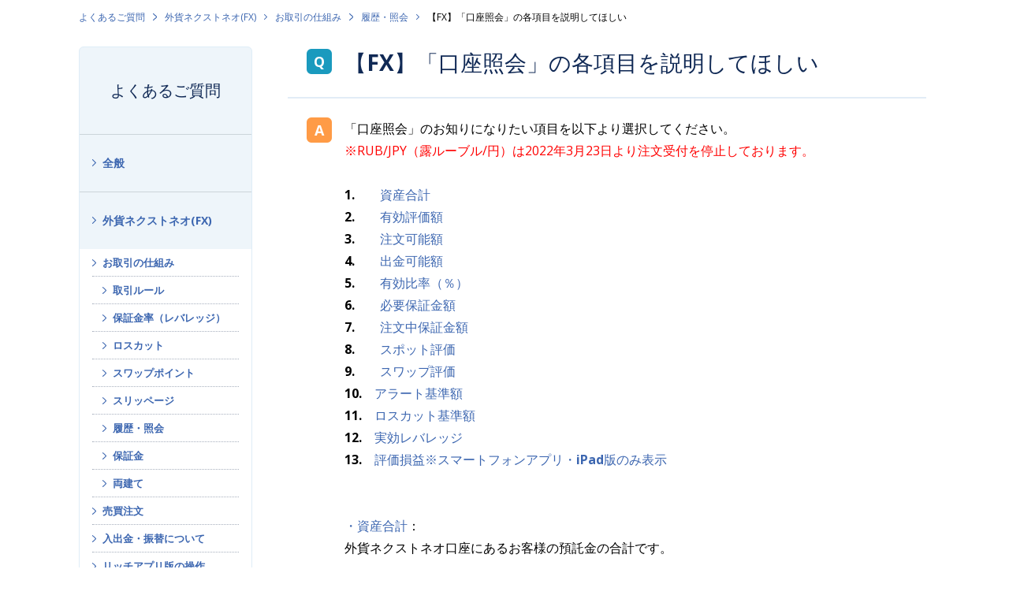

--- FILE ---
content_type: text/html; charset=utf-8
request_url: https://faq.gaitame.com/faq/show/1380?category_id=103&site_domain=default
body_size: 9095
content:
<!DOCTYPE html PUBLIC "-//W3C//DTD XHTML 1.0 Transitional//EN" "http://www.w3.org/TR/xhtml1/DTD/xhtml1-transitional.dtd">
<html xmlns="http://www.w3.org/1999/xhtml" lang="ja" xml:lang="ja">
  <head>
 <meta http-equiv="content-type" content="text/html; charset=UTF-8" />
    <meta http-equiv="X-UA-Compatible" content="IE=edge,chrome=1" />
    <meta http-equiv="Pragma" content="no-cache"/>
    <meta http-equiv="Cache-Control" content="no-cache"/>
    <meta http-equiv="Expires" content="0"/>
    <meta name="description" content="「口座照会」のお知りになりたい項目を以下より選択してください。
※RUB/JPY（露ルーブル/円）は2022年3月23日より注文受付を停止しております。
 
1.　　資産合計
2.　　有効評価額
3." />
    <meta name="keywords" content="履歴・照会,お取引の仕組み,外貨ネクストネオ(FX),トレール,1lot,1ロット,スリッページ,両建,両建て,祝日,指値,通貨ペア,スワップ,スワップポイント,平均足,税金,成行,確定申告,スーパーボリンジャー,バイナリーオプション,経費,取引時間,レバレッジ,口座開設,チャート,1pips,スキャルピング,IFD,OCO,IFO,FX,保証金,ロスカット,CFD,株価指数,指数,らくつむ,FX積立,03-6625-8805,取引審査グループ" />
    <meta name="csrf-param" content="authenticity_token" />
<meta name="csrf-token" content="q-83snd580OiTYrSzG-csgXXol-7GZLx7QHu0d3wUq5X7hQwjUH1oruyyJQIuRjB8vYL6BQ8SlMZHnXsUj-3EQ" />
    <script src="/assets/application_front_pc-70829ab258f817609cf7b092652328b6cc107d834757186420ba06bcb3c507c9.js"></script>
<script src="/assets/calendar/calendar-ja-da58e63df1424289368016b5077d61a523d45dd27a7d717739d0dbc63fa6a683.js"></script>
<script>jQuery.migrateMute = true;</script>
<script src="/assets/jquery-migrate-3.3.2.min-dbdd70f5d90839a3040d1cbe135a53ce8f7088aa7543656e7adf9591fa3782aa.js"></script>
<link rel="stylesheet" href="/assets/application_front_pc-7cab32363d9fbcfee4c18a6add9fe66228e2561d6fe655ed3c9a039bf433fbd8.css" media="all" />
<link href="/stylesheets/style.css?fj19LMN8ZPv-Yx_9-CmDCeel2p7LXJq4Ps7kLxKzA4uCPF6uOURiGuecXbs8_wd6EIRzKWR5QhrK0X8SnXzmNA" media="all" rel="stylesheet" type="text/css" />
<link rel="stylesheet" href="https://faq.gaitame.com/css/style.css?site_id=-1" media="all" />
<link rel="stylesheet" href="https://faq.gaitame.com/css/style.css?site_id=1" media="all" />
<!-- Google Tag Manager -->
<script>(function(w,d,s,l,i){w[l]=w[l]||[];w[l].push({'gtm.start':
new Date().getTime(),event:'gtm.js'});var f=d.getElementsByTagName(s)[0],
j=d.createElement(s),dl=l!='dataLayer'?'&l='+l:'';j.async=true;j.src=
'https://www.googletagmanager.com/gtm.js?id='+i+dl;f.parentNode.insertBefore(j,f);
})(window,document,'script','dataLayer','GTM-5ZCQWJ6');</script>
<!-- End Google Tag Manager -->

<!-- ■共通タグ --> 
<!-- EBiS tag version4.10 start -->
<script type="text/javascript">
    (function(a,d,e,b,i,s){ window[i]=window[i]||[];var f=function(a,d,e,b,i,s){
        var o=a.getElementsByTagName(d)[0],h=a.createElement(d),t='text/javascript';
        h.type=t;h.async=e;h.onload=function(){ window[i].init(
            { argument:s, auto:true }
        );};h._p=o;return h;},h=f(a,d,e,b,i,s),l='//taj',j=b+s+'/cmt.js';h.src=l+'1.'+j;
        h._p.parentNode.insertBefore(h,h._p);h.onerror=function(k){k=f(a,d,e,b,i,s);
        k.src=l+'2.'+j;k._p.parentNode.insertBefore(k,k._p);};
    })(document,'script',true,'ebis.ne.jp/','ebis','mhYPS00w');
</script>
<!-- EBiS tag end -->

<script>
function header() {
  $.ajax({
    url: '/usr/file/attachment/header.html',
    dataType: 'html',
    success: function(data) {
      $('#okw_wrapper').prepend(data);
    }
  });
};
header();
function footer() {
  $.ajax({
    url: '/usr/file/attachment/footer.html',
    dataType: 'html',
    success: function(data) {
      $('footer').prepend(data);
    }
  });
};
footer();

let element = $('body');
element.attr('id', 'anchor-body');

</script>

<script src="https://www.gaitame.com/assets/js/main.js?202304" defer></script>
<link rel='shortcut icon' href='/usr/favicon/images/J8odQATR13eTJz9M.png?site_domain=default'>
<link rel='icon' href='/usr/favicon/images/J8odQATR13eTJz9M.png?site_domain=default'>
    
    <title>【FX】「口座照会」の各項目を説明してほしい | 外為どっとコム</title>
    
  </head>
  <body class="lang_size_medium" id="faq_show">
    
    <a name="top"></a>
    <div id="okw_wrapper">
<!-- Google Tag Manager (noscript) -->
<noscript><iframe src="https://www.googletagmanager.com/ns.html?id=GTM-5ZCQWJ6"
height="0" width="0" style="display:none;visibility:hidden"></iframe></noscript>
<!-- End Google Tag Manager (noscript) -->
      <div id="okw_contents">
        <div id="okw_contents_base">
          <div id="okw_contents_inner" class="clearfix">
            <div id="okw_sub_header" class="clearfix">
              <div id="login_user_name"></div>
              <ul id="fontCol" class="flo_r">
                  <li class="okw_txt">文字サイズ変更</li>
  <li class="fntSml fntSml_ja">
    <a update_flash_color="#d4e0e8" data-remote="true" href="/front/font_size?font_type=small&amp;site_domain=default">S</a>
  </li>
  <li class="fntMidOn fntMidOn_ja">
    <a update_flash_color="#d4e0e8" data-remote="true" href="/front/font_size?font_type=middle&amp;site_domain=default">M</a>
  </li>
  <li class="fntBig fntBig_ja">
    <a update_flash_color="#d4e0e8" data-remote="true" href="/front/font_size?font_type=large&amp;site_domain=default">L</a>
  </li>

              </ul>
              <ul class="okw_bread">
  <li class="okw_bread_list"><a href="/category/show/254?site_domain=default">よくあるご質問</a><span>&nbsp;&gt;&nbsp;</span><a href="/category/show/109?site_domain=default">外貨ネクストネオ(FX)</a><span>&nbsp;&gt;&nbsp;</span><a href="/category/show/111?site_domain=default">お取引の仕組み</a><span>&nbsp;&gt;&nbsp;</span><a href="/category/show/128?site_domain=default">履歴・照会</a><span>&nbsp;&gt;&nbsp;</span><span>【FX】「口座照会」の各項目を説明してほしい</span></li>
</ul>
            
            </div>
            
<div id="okw_side" class="flo_l"><div class="colArea clearfix"><div class="oneCol okw_parts_category_tree"><div id="category_tree" class="category_tree">
  <div class="ttl_col"><h2 class="ttl_bg"><span class="icocate_tree">よくあるご質問</span></h2></div>
  
  
  
  <ul id="tree_254" class="category_level_0">
    
  
  <li id="tree_icon_2" class="category_close">
    <div class="category_on cate_pull_inert_bg">
      <a class="pm_icon flo_l" child_url="/category/tree_open/2?node=1&amp;site_domain=default&amp;tag_id=tree_icon_2" js_effect_time="500" self_tag_id="tree_icon_2" tree_open="true" href="/category/show/2?site_domain=default">/category/show/2?site_domain=default</a><a href="/category/show/2?site_domain=default">全般</a>
    </div>
    
  </li>

  
  <li id="tree_icon_109" class="category_open">
    <div class="category_on cate_pull_inert_bg">
      <a class="pm_icon flo_l" child_url="#" js_effect_time="500" self_tag_id="tree_icon_109" tree_open="true" href="/category/show/109?site_domain=default">/category/show/109?site_domain=default</a><a href="/category/show/109?site_domain=default">外貨ネクストネオ(FX)</a>
    </div>
    
  <ul id="tree_109" class="category_level_1">
    
  
  <li id="tree_icon_111" class="category_open">
    <div class="category_on cate_pull_inert_bg">
      <a class="pm_icon flo_l" child_url="#" js_effect_time="500" self_tag_id="tree_icon_111" tree_open="true" href="/category/show/111?site_domain=default">/category/show/111?site_domain=default</a><a href="/category/show/111?site_domain=default">お取引の仕組み</a>
    </div>
    
  <ul id="tree_111" class="category_level_2">
    
  
  <li id="tree_icon_123" >
    <div class="category_none cate_pull_inert_bg">
      <a href="/category/show/123?site_domain=default">取引ルール</a>
    </div>
    
  </li>

  
  <li id="tree_icon_124" >
    <div class="category_none cate_pull_inert_bg">
      <a href="/category/show/124?site_domain=default">保証金率（レバレッジ）</a>
    </div>
    
  </li>

  
  <li id="tree_icon_125" >
    <div class="category_none cate_pull_inert_bg">
      <a href="/category/show/125?site_domain=default">ロスカット</a>
    </div>
    
  </li>

  
  <li id="tree_icon_126" >
    <div class="category_none cate_pull_inert_bg">
      <a href="/category/show/126?site_domain=default">スワップポイント</a>
    </div>
    
  </li>

  
  <li id="tree_icon_127" >
    <div class="category_none cate_pull_inert_bg">
      <a href="/category/show/127?site_domain=default">スリッページ</a>
    </div>
    
  </li>

  
  <li id="tree_icon_128" >
    <div class="category_none category_select cate_pull_inert_bg">
      <a href="/category/show/128?site_domain=default">履歴・照会</a>
    </div>
    
  </li>

  
  <li id="tree_icon_129" >
    <div class="category_none cate_pull_inert_bg">
      <a href="/category/show/129?site_domain=default">保証金</a>
    </div>
    
  </li>

  
  <li id="tree_icon_130" >
    <div class="category_none cate_pull_inert_bg">
      <a href="/category/show/130?site_domain=default">両建て</a>
    </div>
    
  </li>

  </ul>




  </li>

  
  <li id="tree_icon_112" class="category_close">
    <div class="category_on cate_pull_inert_bg">
      <a class="pm_icon flo_l" child_url="/category/tree_open/112?node=2&amp;site_domain=default&amp;tag_id=tree_icon_112" js_effect_time="500" self_tag_id="tree_icon_112" tree_open="true" href="/category/show/112?site_domain=default">/category/show/112?site_domain=default</a><a href="/category/show/112?site_domain=default">売買注文</a>
    </div>
    
  </li>

  
  <li id="tree_icon_113" class="category_close">
    <div class="category_on cate_pull_inert_bg">
      <a class="pm_icon flo_l" child_url="/category/tree_open/113?node=2&amp;site_domain=default&amp;tag_id=tree_icon_113" js_effect_time="500" self_tag_id="tree_icon_113" tree_open="true" href="/category/show/113?site_domain=default">/category/show/113?site_domain=default</a><a href="/category/show/113?site_domain=default">入出金・振替について</a>
    </div>
    
  </li>

  
  <li id="tree_icon_114" class="category_close">
    <div class="category_on cate_pull_inert_bg">
      <a class="pm_icon flo_l" child_url="/category/tree_open/114?node=2&amp;site_domain=default&amp;tag_id=tree_icon_114" js_effect_time="500" self_tag_id="tree_icon_114" tree_open="true" href="/category/show/114?site_domain=default">/category/show/114?site_domain=default</a><a href="/category/show/114?site_domain=default">リッチアプリ版の操作</a>
    </div>
    
  </li>

  
  <li id="tree_icon_115" class="category_close">
    <div class="category_on cate_pull_inert_bg">
      <a class="pm_icon flo_l" child_url="/category/tree_open/115?node=2&amp;site_domain=default&amp;tag_id=tree_icon_115" js_effect_time="500" self_tag_id="tree_icon_115" tree_open="true" href="/category/show/115?site_domain=default">/category/show/115?site_domain=default</a><a href="/category/show/115?site_domain=default">Webブラウザ版の操作</a>
    </div>
    
  </li>

  
  <li id="tree_icon_116" class="category_close">
    <div class="category_on cate_pull_inert_bg">
      <a class="pm_icon flo_l" child_url="/category/tree_open/116?node=2&amp;site_domain=default&amp;tag_id=tree_icon_116" js_effect_time="500" self_tag_id="tree_icon_116" tree_open="true" href="/category/show/116?site_domain=default">/category/show/116?site_domain=default</a><a href="/category/show/116?site_domain=default">モバイルに関して</a>
    </div>
    
  </li>

  
  <li id="tree_icon_117" class="category_close">
    <div class="category_on cate_pull_inert_bg">
      <a class="pm_icon flo_l" child_url="/category/tree_open/117?node=2&amp;site_domain=default&amp;tag_id=tree_icon_117" js_effect_time="500" self_tag_id="tree_icon_117" tree_open="true" href="/category/show/117?site_domain=default">/category/show/117?site_domain=default</a><a href="/category/show/117?site_domain=default">サービス・機能</a>
    </div>
    
  </li>

  
  <li id="tree_icon_118" class="category_close">
    <div class="category_on cate_pull_inert_bg">
      <a class="pm_icon flo_l" child_url="/category/tree_open/118?node=2&amp;site_domain=default&amp;tag_id=tree_icon_118" js_effect_time="500" self_tag_id="tree_icon_118" tree_open="true" href="/category/show/118?site_domain=default">/category/show/118?site_domain=default</a><a href="/category/show/118?site_domain=default">お困りのお客様</a>
    </div>
    
  </li>

  
  <li id="tree_icon_119" class="category_close">
    <div class="category_on cate_pull_inert_bg">
      <a class="pm_icon flo_l" child_url="/category/tree_open/119?node=2&amp;site_domain=default&amp;tag_id=tree_icon_119" js_effect_time="500" self_tag_id="tree_icon_119" tree_open="true" href="/category/show/119?site_domain=default">/category/show/119?site_domain=default</a><a href="/category/show/119?site_domain=default">取引環境</a>
    </div>
    
  </li>

  
  <li id="tree_icon_120" class="category_close">
    <div class="category_on cate_pull_inert_bg">
      <a class="pm_icon flo_l" child_url="/category/tree_open/120?node=2&amp;site_domain=default&amp;tag_id=tree_icon_120" js_effect_time="500" self_tag_id="tree_icon_120" tree_open="true" href="/category/show/120?site_domain=default">/category/show/120?site_domain=default</a><a href="/category/show/120?site_domain=default">税金・確定申告</a>
    </div>
    
  </li>

  
  <li id="tree_icon_121" class="category_close">
    <div class="category_on cate_pull_inert_bg">
      <a class="pm_icon flo_l" child_url="/category/tree_open/121?node=2&amp;site_domain=default&amp;tag_id=tree_icon_121" js_effect_time="500" self_tag_id="tree_icon_121" tree_open="true" href="/category/show/121?site_domain=default">/category/show/121?site_domain=default</a><a href="/category/show/121?site_domain=default">その他</a>
    </div>
    
  </li>

  </ul>




  </li>

  
  <li id="tree_icon_256" class="category_close">
    <div class="category_on cate_pull_inert_bg">
      <a class="pm_icon flo_l" child_url="/category/tree_open/256?node=1&amp;site_domain=default&amp;tag_id=tree_icon_256" js_effect_time="500" self_tag_id="tree_icon_256" tree_open="true" href="/category/show/256?site_domain=default">/category/show/256?site_domain=default</a><a href="/category/show/256?site_domain=default">らくらくFX積立(FX積立)</a>
    </div>
    
  </li>

  
  <li id="tree_icon_427" class="category_close">
    <div class="category_on cate_pull_inert_bg">
      <a class="pm_icon flo_l" child_url="/category/tree_open/427?node=1&amp;site_domain=default&amp;tag_id=tree_icon_427" js_effect_time="500" self_tag_id="tree_icon_427" tree_open="true" href="/category/show/427?site_domain=default">/category/show/427?site_domain=default</a><a href="/category/show/427?site_domain=default">CFDネクスト(CFD)</a>
    </div>
    
  </li>

  
  <li id="tree_icon_174" class="category_close">
    <div class="category_on cate_pull_inert_bg">
      <a class="pm_icon flo_l" child_url="/category/tree_open/174?node=1&amp;site_domain=default&amp;tag_id=tree_icon_174" js_effect_time="500" self_tag_id="tree_icon_174" tree_open="true" href="/category/show/174?site_domain=default">/category/show/174?site_domain=default</a><a href="/category/show/174?site_domain=default">外貨ネクストバイナリー(BO)</a>
    </div>
    
  </li>

  </ul>









</div>
</div><div class="oneCol okw_parts_usr_9"><div class="g-side-links">
  <h4 class="g-side-links__title">関連コンテンツ</h4>

  <ul class="g-side-links__list">
    <li class="g-side-links__item"><a class="c-arrowhead" href="https://www.gaitame.com/support/ask.html">お問い合わせ</a></li>
    <li class="g-side-links__item"><a class="c-arrowhead" href="https://www.gaitame.com/support/kshinkoku/">FXの税金と確定申告</a></li>
    <li class="g-side-links__item"><a class="c-arrowhead" href="https://www.gaitame.com/support/pcs.html">パソコン出張サポートサービス</a></li>
  </ul>
</div></div></div></div><div id="okw_center" class="okw_side flo_r"><div class="colArea clearfix"><div class="oneCol okw_main_faq">    <!-- FAQ_CONTENTS_AREA -->
    <div class="faq_qstInf_col clearfix">
    <ul class="siteLink">
        <li class="preLink">
            <a title="戻る" href="/category/show/103?site_domain=default">戻る</a>
        </li>
    </ul>
  <ul class="faq_dateNo flo_r">
    <li class="faq_no">No&nbsp;:&nbsp;1380</li>
      <li class="faq_date">公開日時&nbsp;:&nbsp;2023/10/30 07:00</li>
      <li class="faq_date">更新日時&nbsp;:&nbsp;2025/04/23 11:09</li>
        <li class="faq_print">
          <span class="icoPrint">
              <a target="_blank" href="/print/faq/1380?category_id=103&amp;site_domain=default">印刷</a>
          </span>
        </li>
  </ul>
</div>
<span class="mark_area"></span>

<script type='text/javascript'>
    //<![CDATA[
    $(function() {
        $("#faq_tag_search_return_button").click(function () {
            const keywordTagsJ = JSON.stringify()
            const faqId = `${}`
            faq_popup_close_log(keywordTagsJ, faqId);
            window.close();
            return false;
        });
    });
    //]]>
</script>

<h2 class="faq_qstCont_ttl"><span class="icoQ">【FX】「口座照会」の各項目を説明してほしい</span></h2>
<div class="faq_qstCont_col">
  <dl class="faq_cate_col clearfix">
    <dt>カテゴリー&nbsp;:&nbsp;</dt>
    <dd>
      <ul>
          <li class="clearfix">
            <a href="/category/show/254?site_domain=default">よくあるご質問</a><span>&nbsp;&gt;&nbsp;</span><a href="/category/show/109?site_domain=default">外貨ネクストネオ(FX)</a><span>&nbsp;&gt;&nbsp;</span><a href="/category/show/111?site_domain=default">お取引の仕組み</a><span>&nbsp;&gt;&nbsp;</span><a href="/category/show/128?site_domain=default">履歴・照会</a>
          </li>
      </ul>
    </dd>
  </dl>
</div>
<h2 class="faq_ans_bor faq_ans_ttl">
    <span class="icoA">回答</span>
</h2>
<div class="faq_ans_col">
  <div id="faq_answer_contents" class="faq_ansCont_txt clearfix">
    <div><div>「口座照会」のお知りになりたい項目を以下より選択してください。</div>
<div><span style="color:#FF0000;">※RUB/JPY（露ルーブル/円）は2022年3月23日より注文受付を停止しております。</span></div>
<div>&nbsp;</div>
<div><strong>1.　　</strong><a href="#資産合計"><strong>資産合計</strong></a><strong><br>
2.　　</strong><a href="#有効評価額"><strong>有効評価額</strong></a><strong><br>
3.　　</strong><a href="#注文可能額"><strong>注文可能額</strong></a><strong><br>
4.　　</strong><a href="#出金可能額"><strong>出金可能額</strong></a><strong><br>
5.　　</strong><a href="#有効比率（％）"><strong>有効比率（％）</strong></a><strong><br>
6.　　</strong><a href="#必要保証金額"><strong>必要保証金額</strong></a><strong><br>
7.　　</strong><a href="#注文中保証金額"><strong>注文中保証金額</strong></a><strong><br>
8.　　</strong><a href="#スポット評価"><strong>スポット評価</strong></a><strong><br>
9.　　</strong><a href="#スワップ評価"><strong>スワップ評価</strong></a><strong><br>
10.　</strong><a href="#アラート基準額"><strong>アラート基準額</strong></a><strong><br>
11.　</strong><a href="#ロスカット基準額"><strong>ロスカット基準額</strong></a><strong><br>
12.　</strong><a href="#実効レバレッジ"><strong>実効レバレッジ</strong></a><strong><br>
13.　</strong><a href="#評価損益"><strong>評価損益※スマートフォンアプリ・iPad版のみ表示</strong></a></div>
<div>&nbsp;</div>
<div>&nbsp;</div>
<div><div><a class="anchor" id="資産合計" name="資産合計">・<strong>資産合計</strong></a>：<br>
外貨ネクストネオ口座にあるお客様の預託金の合計です。</div>
</div>
<div>&nbsp;</div>
<div><a class="anchor" id="有効評価額" name="有効評価額">・<strong>有効評価額</strong></a>：<br>
その時点でのお客様の口座内の資産価値を表す金額です。<br>
【計算式】　「資産合計」＋「スポット評価」＋「スワップ評価」</div>
<div>&nbsp;</div>
<div><a class="anchor" id="注文可能額" name="注文可能額">・<strong>注文可能額</strong></a>：<br>
新規注文必要保証金額、または注文中保証金額として新たに使用できる金額です。<br>
【計算式】　「有効評価額」－「必要保証金額」－「注文中保証金額」</div>
<div>&nbsp;</div>
<div><a class="anchor" id="出金可能額" name="出金可能額">・<strong>出金可能額</strong></a>：<br>
【計算式】<br>
「資産合計」　≧　「有効評価額」の時：　「有効評価額」－「必要保証金額」－「注文中保証金額」<br>
「資産合計」　＜　「有効評価額」の時：　「資産合計」－「必要保証金額」－「注文中保証金額」</div>
<div>&nbsp;</div>
<div><a class="anchor" id="有効比率（％）" name="有効比率（％）">・<strong>有効比率（％）</strong></a>：<br>
ロスカットの基準となる値です。有効比率がロスカットレベルを下回ると保有している全てのポジションを強制決済します。<br>
【計算式】　「有効評価額」÷「必要保証金額」×100（％）</div>
<div>&nbsp;</div>
<div><a class="anchor" id="必要保証金額" name="必要保証金額">・<strong>必要保証金額</strong></a>：<br>
現在お持ちのポジションの維持に必要な金額です。両建の場合、買・売のポジションにかかる必要保証金額を比較し、多いほうを採用します（MAX方式）。<br>
【計算式】　「1Lotあたり必要保証金額」×「Lot数」</div>
<div>&nbsp;</div>
<div><a class="anchor" id="注文中保証金額" name="注文中保証金額">・<strong>注文中保証金額</strong></a><br>
現在発注している未約定注文の必要保証金額です。<br>
【計算式】　「1Lotあたり必要保証金額」×「Lot数」</div>
<div>&nbsp;</div>
<div><a class="anchor" id="スポット評価" name="スポット評価">・<strong>スポット評価</strong></a><br>
現在お持ちのポジションに発生している未確定の為替差損益です。<br>
【計算式】<br>
売ポジション：（「約定価格」－「リアルタイムAskレート」）×「Lot数」×1,000（通貨）×「円換算レート※」<br>
買ポジション：（「リアルタイムBidレート」－「約定価格」）×「Lot数」×1,000（通貨）×「円換算レート※」<br>
※円換算レートは非・対円通貨ペアでのみ使用します。（）内の数値がプラスの場合は、リアルタイム対円Bidレートを、（）内の数値がマイナスの場合はリアルタイムAskレートを用います。<br>
【計算式】（露ルーブル/円の場合のみ）<br>
売ポジション：（「約定価格」－「リアルタイムAskレート」）×「Lot数」×10,000（通貨）<br>
買ポジション：（「リアルタイムBidレート」－「約定価格」）×「Lot数」×10,000（通貨）</div>
<div>&nbsp;</div>
<div><a class="anchor" id="スワップ評価" name="スワップ評価">・<strong>スワップ評価</strong></a><br>
現在お持ちのポジションにおける未確定のスワップポイント累計額です。<br>
【計算式】「1Lotあたりのスワップ累積額※」×「Lot数」<br>
※非・対円通貨ペアも常に円建てで計上されます。</div>
<div>&nbsp;</div>
<div><a class="anchor" id="アラート基準額" name="アラート基準額">・<strong>アラート基準額</strong></a><br>
取引時間中に有効評価額がこの金額を下回ると「アラートメール」が送信されます。<br>
【計算式】「必要保証金額」×「アラート設定値（＝200％）」</div>
<div>&nbsp;</div>
<div><a class="anchor" id="ロスカット基準額" name="ロスカット基準額">・<strong>ロスカット基準額</strong></a><br>
取引時間中に有効評価額がこの金額を下回るとロスカットが執行されます。<br>
取引時間終了（NYクローズ）の1時間前からは、お客様が設定した任意のロスカットレベルではなく、ロスカットレベル100％（初期値）でロスカット判定します。<br>
【計算式】「必要保証金額」×「ロスカットレベル（％）※」</div>
<div>&nbsp;</div>
<div><a class="anchor" id="実効レバレッジ" name="実効レバレッジ">・<strong>実効レバレッジ</strong></a><br>
口座全体の実質的なレバレッジを表しています。<br>
【計算式（小数点第2位未満切捨】<br>
（未決済ポジションの「評価レート」×「Lot数」×1,000（通貨）×「円換算レート※」の合計）÷有効評価額<br>
※リアルタイム対円レートの仲値（米ドル/円の場合、第2位未満切捨）を適用します。<br>
※両建の場合は、買・売のLot数が多いほうを採用しています。<br>
【計算式（小数点第2位未満切捨】（露ルーブル/円の場合）<br>
（未決済ポジションの「評価レート」×「Lot数」×10,000（通貨）÷有効評価額</div>
<div>&nbsp;</div>
<div><a class="anchor" id="評価損益" name="評価損益">・<strong>評価損益</strong></a><br>
現在お持ちのポジションにおけるスポット評価とスワップ評価を合算したものです。<br>
【計算式】　「スポット評価」＋「スワップ評価」</div>
</div>

  </div>
  
</div>

<script type="text/javascript">
$(function() {
  function resetFaqCountFlag() {
    window.__faq_countup_sent__ = false;
  }

  function countUpOnce() {
    // すでに送信済みならスキップ
    if (window.__faq_countup_sent__) return;
    window.__faq_countup_sent__ = true;

    fetch("/faq/countup?site_domain=default", {
      method: "POST",
      headers: {
        "Content-Type": "application/json",
        "X-CSRF-Token": $('meta[name=csrf-token]').attr('content'),
        "X-Requested-With": "XMLHttpRequest"
      },
      body: JSON.stringify({
        faq_id: "1380",
        category_id: "128"
      })
    });
  }

  countUpOnce();

  // PC タグ検索 個別のモーダルを閉じる場合
  $("#faq_show .faq_tag_search_return_button").on("click", function() {
    resetFaqCountFlag();
  });
  // PC タグ検索 全てのモーダルを閉じる場合
  $("#faq_show .faq_tag_search_close_button").on("click", function() {
    resetFaqCountFlag();
  });

  // スマホ タグ検索
  $('.faq_tag_modal_close_btn').on("click", function() {
    resetFaqCountFlag();
  });

  // PC スーパーアシスタント Colorboxモーダルを閉じる場合
  $(document).on("cbox_closed", function() {
    resetFaqCountFlag();
  });

  // スマホ スーパーアシスタント FAQ詳細から戻る場合
  $("#toggle_preview_faq").on("click", function() {
    resetFaqCountFlag();
  });
});
</script>


    <!-- /FAQ_CONTENTS_AREA -->


</div></div><div class="colArea clearfix"><div class="oneCol okw_parts_enquete">  <div class="okw_enquete_area">
    <h2 class="questioner_ttl" id="enquete_form_message">アンケート:ご意見をお聞かせください</h2>
    <div class="questioner_col">
      <form id="enquete_form" update_flash_color="#d4e0e8" action="/faq/new_faq_enquete_value?site_domain=default" accept-charset="UTF-8" data-remote="true" method="post"><input type="hidden" name="authenticity_token" value="K3PX7XO-RstPpzNYi-AE03YhNCKIcy99Ki5HO10aoC0QPD8nYj7vPajj0Zt4HZu7FAsCw7ZwiSlZjT1f5UnUkg" autocomplete="off" />
        <ul class="faq_form_list">
          <input value="1380" autocomplete="off" type="hidden" name="faq_enquete_value[faq_id]" id="faq_enquete_value_faq_id" />
          <input value="103" autocomplete="off" type="hidden" name="faq_enquete_value[category_id]" id="faq_enquete_value_category_id" />
          
            <li>
                  <input type="radio" value="1" checked="checked" name="faq_enquete_value[enquete_id]" id="faq_enquete_value_enquete_id_1" />
              <label for="faq_enquete_value_enquete_id_1">解決した</label>
            </li>
            <li>
                  <input type="radio" value="2" name="faq_enquete_value[enquete_id]" id="faq_enquete_value_enquete_id_2" />
              <label for="faq_enquete_value_enquete_id_2">解決したが分かりにくい</label>
            </li>
            <li>
                  <input type="radio" value="3" name="faq_enquete_value[enquete_id]" id="faq_enquete_value_enquete_id_3" />
              <label for="faq_enquete_value_enquete_id_3">解決しなかった</label>
            </li>
        </ul>
          <div class="questioner_txt_col">
            <span class="questioner_sub_msg">ご意見・ご感想をお寄せください</span>
                <textarea cols="70" rows="2" class="questioner_txt" name="faq_enquete_value[comment]" id="faq_enquete_value_comment">
</textarea>
            <span class="questioner_description">お問い合わせを入力されましてもご返信はいたしかねます</span>
          </div>
        <div class="questioner_submit_btn">
          <input type="submit" name="commit" value="送信する" id="enquete_form_button" class="questioner_btn" />
        </div>
<input type="hidden" name="site_domain" value="default" /></form>    </div>
  </div>

</div></div><div class="colArea clearfix"><div class="oneCol okw_parts_faq_relations">  <span class="spinner"></span>

  <script type="text/javascript">
      $.ajax({
          type: 'GET',
          url: '/custom_part/faq_relations?category_id=128&id=1380&site_domain=default&split=false',
          dataType: 'html',
          success: function(data) {
              $('.okw_parts_faq_relations').html(data)
          }
      });
  </script>
</div></div><div class="colArea clearfix"><div class="oneCol okw_parts_usr_7"><svg xmlns="http://www.w3.org/2000/svg" aria-hidden="true" class="u-screen-reader">
  <symbol id="faq-order" viewBox="0 0 20.46 15.98"><path d="M11.38,5.73l-.49-.49a.53.53,0,0,1,0-.75h0L15.22.15a.53.53,0,0,1,.75,0h0l4.34,4.34a.53.53,0,0,1,0,.75h0l-.5.49a.54.54,0,0,1-.76,0h0L16.49,3v12.4A.54.54,0,0,1,16,16h-.71a.55.55,0,0,1-.54-.53h0V3L12.15,5.73a.55.55,0,0,1-.76,0Z" fill="#102955"/><path d="M.65,10.24l-.49.5a.53.53,0,0,0,0,.75h0l4.33,4.34a.53.53,0,0,0,.75,0h0l4.34-4.34a.54.54,0,0,0,0-.75h0l-.5-.5a.55.55,0,0,0-.76,0h0L5.76,12.94V.54A.54.54,0,0,0,5.23,0H4.51A.54.54,0,0,0,4,.54H4v12.4L1.42,10.25a.55.55,0,0,0-.76,0Z" fill="#9aa4b3"/></symbol>

  <symbol id="faq-circle" viewBox="0 0 28 28"><path d="M14,3a11.05,11.05,0,1,0,7.88,3.33l-.1-.11A10.92,10.92,0,0,0,14,3m0-3A14,14,0,1,1,0,14,14,14,0,0,1,14,0Z" fill="#3c9ef0"/></symbol>

  <symbol id="faq-triangle" viewBox="0 0 29.85 26.18"><path d="M14.92,3a2,2,0,0,0-1.69,1L3.29,20.13A2,2,0,0,0,4,22.88a2.06,2.06,0,0,0,1,.3H24.85a2,2,0,0,0,1.7-3.05L16.62,4a2,2,0,0,0-1.7-1m0-3a5,5,0,0,1,4.27,2.39l9.92,16.17a5,5,0,0,1-1.64,6.88,5.06,5.06,0,0,1-2.62.74H5a5,5,0,0,1-5-5,4.94,4.94,0,0,1,.74-2.62L10.66,2.38A5,5,0,0,1,14.92,0Z" fill="#2bbfba"/></symbol>

  <symbol id="faq-cross" viewBox="0 0 23.05 22.58"><path d="M1.5,22.58A1.5,1.5,0,0,1,.45,20L20.5.43a1.5,1.5,0,0,1,2.1,2.14l-20,19.58A1.48,1.48,0,0,1,1.5,22.58Z" fill="#eb5b5b"/><path d="M21.55,22.58a1.48,1.48,0,0,1-1.05-.43L.45,2.57A1.5,1.5,0,0,1,2.55.43L22.59,20a1.5,1.5,0,0,1-1,2.57Z" fill="#eb5b5b"/></symbol>
</svg>  
        <h3 class="c-heading-2">おすすめコンテンツ</h3>
        <ul class="c-recommends">
  <li class="c-recommend">
    <a class="c-recommend__grid" href="https://www.gaitame.com/service/reason.html">
       <picture class="c-recommend__pic">
        <img class="c-recommend__thumb" src="https://www.gaitame.com/assets/recommend-reason.png" alt="" width="350" height="177" loading="lazy">
      </picture>

      <div class="c-recommend__body">
        <div class="c-recommend__title">外為どっとコムが選ばれる理由</div>
        <p class="c-recommend__desc">「お客様第一主義」のもと、FXの初心者にも経験者にも選ばれる理由をご紹介します。</p>
      </div><!-- c-recommend__body -->
    </a>
  </li>

  <li class="c-recommend">
    <a class="c-recommend__grid" href="https://www.gaitame.com/service/fx/demo/">
      <picture class="c-recommend__pic">
        <img class="c-recommend__thumb" src="https://www.gaitame.com/assets/recommend-service_fx_demo.png" alt="" width="350" height="177" loading="lazy">
      </picture>

      <div class="c-recommend__body">
        <div class="c-recommend__title">FXデモトレード</div>
        <p class="c-recommend__desc">FXのお試しとしてデモツールをご用意。リッチアプリ版、スマホアプリ版をご用意。</p>
      </div><!-- c-recommend__body -->
    </a>
  </li>

  <li class="c-recommend">
    <a class="c-recommend__grid" href="https://www.gaitame.com/media/">
      <picture class="c-recommend__pic">
        <img class="c-recommend__thumb" src="https://www.gaitame.com//assets/recommend-media.png" alt="" width="350" height="177" loading="lazy">
      </picture>

      <div class="c-recommend__body">
        <div class="c-recommend__title">マネ育チャンネル</div>
        <p class="c-recommend__desc">初心者から中上級者まで、最新の市場動向やFXレポートが読めるFX専門メディア</p>
      </div><!-- c-recommend__body -->
    </a>
  </li>
</ul></div></div><p class="topLink"><a href="#top">TOPへ</a></p></div>
<script type="text/javascript">
$(function() {
  function resetFaqCountFlag() {
    window.__faq_countup_sent__ = false;
  }

  function countUpOnce() {
    // すでに送信済みならスキップ
    if (window.__faq_countup_sent__) return;
    window.__faq_countup_sent__ = true;

    fetch("/faq/countup?site_domain=default", {
      method: "POST",
      headers: {
        "Content-Type": "application/json",
        "X-CSRF-Token": $('meta[name=csrf-token]').attr('content'),
        "X-Requested-With": "XMLHttpRequest"
      },
      body: JSON.stringify({
        faq_id: "1380",
        category_id: "128"
      })
    });
  }

  countUpOnce();

  // PC タグ検索 個別のモーダルを閉じる場合
  $("#faq_show .faq_tag_search_return_button").on("click", function() {
    resetFaqCountFlag();
  });
  // PC タグ検索 全てのモーダルを閉じる場合
  $("#faq_show .faq_tag_search_close_button").on("click", function() {
    resetFaqCountFlag();
  });

  // スマホ タグ検索
  $('.faq_tag_modal_close_btn').on("click", function() {
    resetFaqCountFlag();
  });

  // PC スーパーアシスタント Colorboxモーダルを閉じる場合
  $(document).on("cbox_closed", function() {
    resetFaqCountFlag();
  });

  // スマホ スーパーアシスタント FAQ詳細から戻る場合
  $("#toggle_preview_faq").on("click", function() {
    resetFaqCountFlag();
  });
});
</script>


          </div>
        </div>
      </div>
<footer></footer>      <div id="okw_footer_default" class="clearfix">
        <p id="okw_logo_footer" class="flo_r logo_footer">
          <a href="https://aisaas.pkshatech.com/faq/" target="_blank">PKSHA FAQ logo</a>
        </p>
      </div>
    </div>


  </body>
</html>


--- FILE ---
content_type: text/html; charset=utf-8
request_url: https://faq.gaitame.com/custom_part/faq_relations?category_id=128&id=1380&site_domain=default&split=false
body_size: 591
content:
    <div class="ttl_col"><h2 class="ttl_bg"><span class="icoFaq">関連するよくあるご質問</span></h2></div>
    <ul class="faq_relate_list">
        <li class="faq_list_bg1 Q_sml">
          <a title="取引口座を閉鎖（解約）したい場合はどうしたらいいですか？" href="/faq/show/20?category_id=128&amp;site_domain=default">取引口座を閉鎖（解約）したい場合はどうしたらいいですか？</a>
        </li>
        <li class="faq_list_bg2 Q_sml">
          <a title="自分の取引口座に資金を入金するには、どうすればいいのですか？" href="/faq/show/36?category_id=128&amp;site_domain=default">自分の取引口座に資金を入金するには、どうすればいいのですか？</a>
        </li>
        <li class="faq_list_bg1 Q_sml">
          <a title="【FX】ロスカット基準額とはなんですか？" href="/faq/show/1381?category_id=128&amp;site_domain=default">【FX】ロスカット基準額とはなんですか？</a>
        </li>
        <li class="faq_list_bg2 Q_sml">
          <a title="【FX】ロスカットルールを教えてください。" href="/faq/show/140?category_id=128&amp;site_domain=default">【FX】ロスカットルールを教えてください。</a>
        </li>
        <li class="faq_list_bg1 Q_sml">
          <a title="【積立】スワップポイント再投資とは何ですか？" href="/faq/show/2109?category_id=128&amp;site_domain=default">【積立】スワップポイント再投資とは何ですか？</a>
        </li>
    </ul>



--- FILE ---
content_type: text/css
request_url: https://faq.gaitame.com/css/style.css?site_id=1
body_size: 1058
content:
@import url("https://www.gaitame.com/assets/css/okbiz/style.css?202204"); 

#okw_contents_inner {
    max-width: 1120px;
    display: flex;
    justify-content: space-between;
    flex-wrap: wrap;
}

#okw_side .colArea{
    display: grid;
    gap: 30px;
}

#category_index .okw_parts_pickup_faq {
    width: calc(100% - 40px);
    max-width: 1080px;
    margin: auto
}

#category_index .okw_parts_pickup_faq {
    margin-top: 64px !important;
    margin-bottom: 80px !important
}

#okw_wrapper .okw_parts_pickup_faq .faqList {
    margin: 0;
    border-top: 1px solid #dee2e5
}

#okw_wrapper .okw_parts_pickup_faq .faqList .Q_sml {
    border-bottom: 1px solid #dee2e5;
    background: none;
    margin: 0;
    padding: 20px 4.5%
}

#okw_wrapper .okw_parts_pickup_faq .faqList .Q_sml a {
    display: block;
    padding-left: 32px;
    position: relative
}

#okw_wrapper .okw_parts_pickup_faq .faqList .Q_sml a::before {
    content: "Q";
    display: inline-block;
    text-align: center;
    position: absolute;
    top: calc(50% - 11px);
    left: 0;
    width: 22px;
    height: 22px;
    font-size: 13px;
    font-family: var(--font-family-w6);
    border-radius: 6px;
    color: #fff;
    background: var(--color-blue)
}

#okw_wrapper .okw_parts_pickup_faq .faqList .Q_sml a:hover {
    text-decoration: underline
}

#okw_wrapper .okw_parts_pickup_faq .faqList .Q_sml a:hover::before {
    text-decoration: none
}

.icoPickup {
    float: none;
}

.okw_parts_pickup_faq .list {
    display: none;
}

.faq_suggest {
    width: 78%;
}
#okw_wrapper .faq_suggest_area .faq_suggest_title {
    background: none
}
#okw_wrapper .faq_suggest_area .faq_suggest_content {
    position: relative;
}
#okw_wrapper .faq_suggest_area .faq_suggest_link::before {
    content: "Q";
    display: inline-block;
    text-align: center;
    position: absolute;
    top: 10px;
    left: 10px;
    width: 22px;
    height: 22px;
    font-size: 13px;
    font-family: var(--font-family-w6);
    border-radius: 6px;
    color: #fff;
    background: var(--color-blue)
}

#okw_wrapper #okw_contents .colArea:has(#login_col) {
    margin: 40px auto 0;
}
#login_btn:hover {
   background:#C7F3FF;
}

#faq_question_contents p,#faq_answer_contents p,#info_news_contents p{
    display: block;
    margin: 0;
}

/* キャンペーンメニュー */
.g-megamenu-campaign-layout {
    display: flex;
    flex-wrap: wrap;
    justify-content: space-between;
    align-items: center;
    gap: 0 8px;
}
svg {
    width: .75em;
    height: .75em;
}
.anchor {
scroll-margin-top: 100px;
}
@media (min-width: 67.5625em) {
    .g-megamenu-cards {
        margin-top: 28px;
    }.g-megamenu-top+.u-font-12 {
        margin-top: 0 !important;
    }
}
@media (min-width: 0em) and (max-width: 67.5525em) {
    .g-megamenu-campaign-layout {
        border-top: 1px solid #cddff0;
    }
}

#okw_wrapper .okw_main_faq .faq_ans_col {
    flex-wrap:wrap;
    justify-content: flex-end;
}
#okw_wrapper .okw_main_faq .faq_ans_col .faq_ansCont_txt {
    width: calc(100% - 48px);
}
.faq_addition_col {
    width: calc(100% - 48px);
    padding: 0;
    justify-content: flex-end;
}
.faq_addition_list.faq_attachment_file_list {
    border: none;
    background: #f2f6f9;
    padding: 20px 30px;
}



--- FILE ---
content_type: text/css
request_url: https://www.gaitame.com/assets/css/okbiz/style.css?202204
body_size: 55885
content:
/*!
 * ress.css • v4.0.0
 * MIT License
 * github.com/filipelinhares/ress
 */html{box-sizing:border-box;-webkit-text-size-adjust:100%;word-break:normal;-moz-tab-size:4;-o-tab-size:4;tab-size:4}*,::before,::after{background-repeat:no-repeat;box-sizing:inherit}::before,::after{text-decoration:inherit;vertical-align:inherit}*{padding:0;margin:0}hr{overflow:visible;height:0;color:inherit}details,main{display:block}summary{display:list-item}small{font-size:80%}[hidden]{display:none}abbr[title]{border-bottom:none;text-decoration:underline;-webkit-text-decoration:underline dotted;text-decoration:underline dotted}a{background-color:transparent}a:active,a:hover{outline-width:0}code,kbd,pre,samp{font-family:monospace,monospace}pre{font-size:1em}b,strong{font-weight:bolder}sub,sup{font-size:75%;line-height:0;position:relative;vertical-align:baseline}sub{bottom:-0.25em}sup{top:-0.5em}table{border-color:inherit;text-indent:0}input{border-radius:0}[disabled]{cursor:default}[type=number]::-webkit-inner-spin-button,[type=number]::-webkit-outer-spin-button{height:auto}[type=search]{-webkit-appearance:textfield;outline-offset:-2px}[type=search]::-webkit-search-decoration{-webkit-appearance:none}textarea{overflow:auto;resize:vertical}button,input,optgroup,select,textarea{font:inherit}optgroup{font-weight:bold}button{overflow:visible}button,select{text-transform:none}button,[type=button],[type=reset],[type=submit],[role=button]{cursor:pointer;color:inherit}button::-moz-focus-inner,[type=button]::-moz-focus-inner,[type=reset]::-moz-focus-inner,[type=submit]::-moz-focus-inner{border-style:none;padding:0}button:-moz-focusring,[type=button]::-moz-focus-inner,[type=reset]::-moz-focus-inner,[type=submit]::-moz-focus-inner{outline:1px dotted ButtonText}button,html [type=button],[type=reset],[type=submit]{-webkit-appearance:button}button,input,select,textarea{background-color:transparent;border-style:none}a:focus,button:focus,input:focus,select:focus,textarea:focus{outline-width:0}select{-moz-appearance:none;-webkit-appearance:none}select::-ms-expand{display:none}select::-ms-value{color:currentColor}legend{border:0;color:inherit;display:table;max-width:100%;white-space:normal;max-width:100%}::-webkit-file-upload-button{-webkit-appearance:button;color:inherit;font:inherit}img{border-style:none}progress{vertical-align:baseline}[aria-busy=true]{cursor:progress}[aria-controls]{cursor:pointer}[aria-disabled=true]{cursor:default}.tns-outer{padding:0 !important}.tns-outer [hidden]{display:none !important}.tns-outer [aria-controls],.tns-outer [data-action]{cursor:pointer}.tns-slider{transition:all 0s}.tns-slider>.tns-item{box-sizing:border-box}.tns-horizontal.tns-subpixel{white-space:nowrap}.tns-horizontal.tns-subpixel>.tns-item{display:inline-block;vertical-align:top;white-space:normal}.tns-horizontal.tns-no-subpixel:after{content:"";display:table;clear:both}.tns-horizontal.tns-no-subpixel>.tns-item{float:left}.tns-horizontal.tns-carousel.tns-no-subpixel>.tns-item{margin-right:-100%}.tns-no-calc{position:relative;left:0}.tns-gallery{position:relative;left:0;min-height:1px}.tns-gallery>.tns-item{position:absolute;left:-100%;transition:transform 0s,opacity 0s}.tns-gallery>.tns-slide-active{position:relative;left:auto !important}.tns-gallery>.tns-moving{transition:all .25s}.tns-autowidth{display:inline-block}.tns-lazy-img{transition:opacity .6s;opacity:.6}.tns-lazy-img.tns-complete{opacity:1}.tns-ah{transition:height 0s}.tns-ovh{overflow:hidden}.tns-visually-hidden{position:absolute;left:-10000em}.tns-transparent{opacity:0;visibility:hidden}.tns-fadeIn{opacity:1;filter:alpha(opacity=100);z-index:0}.tns-normal,.tns-fadeOut{opacity:0;filter:alpha(opacity=0);z-index:-1}.tns-vpfix{white-space:nowrap}.tns-vpfix>div,.tns-vpfix>li{display:inline-block}.tns-t-subp2{margin:0 auto;width:310px;position:relative;height:10px;overflow:hidden}.tns-t-ct{width:2333.3333333%;width:-moz-calc(100% * 70 / 3);width:2333.3333333333%;position:absolute;right:0}.tns-t-ct:after{content:"";display:table;clear:both}.tns-t-ct>div{width:1.4285714%;width:-moz-calc(100% / 70);width:1.4285714286%;height:10px;float:left}:root{--font-family-w3: "Open Sans W3", "A+tanp-ヒラギノ角ゴ ProN W3", "NoChattering", "ヒラギノ角ゴ ProN W3", "Hiragino Kaku Gothic ProN", "メイリオ", Meiryo, "ＭＳ Ｐゴシック", "MS PGothic";--font-family-w6: "Open Sans W6", "A+tanp-ヒラギノ角ゴ ProN W6", "NoChattering", "ヒラギノ角ゴ ProN W6", "Hiragino Kaku Gothic ProN", "メイリオ", Meiryo, "ＭＳ Ｐゴシック", "MS PGothic";--bg-img-target: url('data:image/svg+xml;utf8,<svg xmlns="http://www.w3.org/2000/svg" viewBox="0 0 17.57 15.43"><defs><clipPath id="a"><rect width="17.57" height="15.43" fill="none"/></clipPath></defs><g clip-path="url(%23a)"><path d="M14.15,10.37h1.92a1,1,0,0,0,1-1V1.5a1,1,0,0,0-1-1h-10a1,1,0,0,0-1,1v2" fill="none" stroke="%23416bb2"/><rect x="0.5" y="5.07" width="12" height="9.87" rx="1" fill="none" stroke="%23416bb2"/><path d="M.5,6.88V6.07a1,1,0,0,1,1-1h10a1,1,0,0,1,1,1v.81Z" fill="%23416bb2"/><path d="M.5,6.88V6.07a1,1,0,0,1,1-1h10a1,1,0,0,1,1,1v.81Z" fill="none" stroke="%23416bb2"/></g></svg>');--bg-img-arrowhead: url('data:image/svg+xml;utf8,<svg xmlns="http://www.w3.org/2000/svg" viewBox="0 0 7.28 13.01"><path d="M.23,1.31l5.19,5.2L.23,11.7a.76.76,0,0,0,0,1.09.76.76,0,0,0,1.08,0L7.05,7.05a.78.78,0,0,0,.23-.54A.81.81,0,0,0,7.05,6L1.31.23A.74.74,0,0,0,.23.23a.74.74,0,0,0,0,1.08Z" fill="currentColor"/></svg>');--color-text-body: #000;--color-text-heading: #102955;--color-text-placeholder: #999;--color-link: #3c66b0;--color-blue: #1a9abe;--color-blue-active: #C7F3FF;--color-yellow: #ffcc00;--color-orange: #FF7500;--color-red: #E61717;--color-gray-table: #d9e2e6}@font-face{font-family:"Open Sans W3";font-style:normal;font-weight:400;font-stretch:100%;font-display:swap;src:url(https://fonts.gstatic.com/s/opensans/v27/memvYaGs126MiZpBA-UvWbX2vVnXBbObj2OVTSKmu0SC55K5gw.woff2) format("woff2");unicode-range:U+0460-052F,U+1C80-1C88,U+20B4,U+2DE0-2DFF,U+A640-A69F,U+FE2E-FE2F}@font-face{font-family:"Open Sans W3";font-style:normal;font-weight:400;font-stretch:100%;font-display:swap;src:url(https://fonts.gstatic.com/s/opensans/v27/memvYaGs126MiZpBA-UvWbX2vVnXBbObj2OVTSumu0SC55K5gw.woff2) format("woff2");unicode-range:U+0400-045F,U+0490-0491,U+04B0-04B1,U+2116}@font-face{font-family:"Open Sans W3";font-style:normal;font-weight:400;font-stretch:100%;font-display:swap;src:url(https://fonts.gstatic.com/s/opensans/v27/memvYaGs126MiZpBA-UvWbX2vVnXBbObj2OVTSOmu0SC55K5gw.woff2) format("woff2");unicode-range:U+1F00-1FFF}@font-face{font-family:"Open Sans W3";font-style:normal;font-weight:400;font-stretch:100%;font-display:swap;src:url(https://fonts.gstatic.com/s/opensans/v27/memvYaGs126MiZpBA-UvWbX2vVnXBbObj2OVTSymu0SC55K5gw.woff2) format("woff2");unicode-range:U+0370-03FF}@font-face{font-family:"Open Sans W3";font-style:normal;font-weight:400;font-stretch:100%;font-display:swap;src:url(https://fonts.gstatic.com/s/opensans/v27/memvYaGs126MiZpBA-UvWbX2vVnXBbObj2OVTS2mu0SC55K5gw.woff2) format("woff2");unicode-range:U+0590-05FF,U+200C-2010,U+20AA,U+25CC,U+FB1D-FB4F}@font-face{font-family:"Open Sans W3";font-style:normal;font-weight:400;font-stretch:100%;font-display:swap;src:url(https://fonts.gstatic.com/s/opensans/v27/memvYaGs126MiZpBA-UvWbX2vVnXBbObj2OVTSCmu0SC55K5gw.woff2) format("woff2");unicode-range:U+0102-0103,U+0110-0111,U+0128-0129,U+0168-0169,U+01A0-01A1,U+01AF-01B0,U+1EA0-1EF9,U+20AB}@font-face{font-family:"Open Sans W3";font-style:normal;font-weight:400;font-stretch:100%;font-display:swap;src:url(https://fonts.gstatic.com/s/opensans/v27/memvYaGs126MiZpBA-UvWbX2vVnXBbObj2OVTSGmu0SC55K5gw.woff2) format("woff2");unicode-range:U+0100-024F,U+0259,U+1E00-1EFF,U+2020,U+20A0-20AB,U+20AD-20CF,U+2113,U+2C60-2C7F,U+A720-A7FF}@font-face{font-family:"Open Sans W3";font-style:normal;font-weight:400;font-stretch:100%;font-display:swap;src:url(https://fonts.gstatic.com/s/opensans/v27/memvYaGs126MiZpBA-UvWbX2vVnXBbObj2OVTS-mu0SC55I.woff2) format("woff2");unicode-range:U+0000-00FF,U+0131,U+0152-0153,U+02BB-02BC,U+02C6,U+02DA,U+02DC,U+2000-206F,U+2074,U+20AC,U+2122,U+2191,U+2193,U+2212,U+2215,U+FEFF,U+FFFD}@font-face{font-family:"Open Sans W6";font-style:normal;font-weight:700;font-stretch:100%;font-display:swap;src:url(https://fonts.gstatic.com/s/opensans/v27/memvYaGs126MiZpBA-UvWbX2vVnXBbObj2OVTSKmu0SC55K5gw.woff2) format("woff2");unicode-range:U+0460-052F,U+1C80-1C88,U+20B4,U+2DE0-2DFF,U+A640-A69F,U+FE2E-FE2F}@font-face{font-family:"Open Sans W6";font-style:normal;font-weight:700;font-stretch:100%;font-display:swap;src:url(https://fonts.gstatic.com/s/opensans/v27/memvYaGs126MiZpBA-UvWbX2vVnXBbObj2OVTSumu0SC55K5gw.woff2) format("woff2");unicode-range:U+0400-045F,U+0490-0491,U+04B0-04B1,U+2116}@font-face{font-family:"Open Sans W6";font-style:normal;font-weight:700;font-stretch:100%;font-display:swap;src:url(https://fonts.gstatic.com/s/opensans/v27/memvYaGs126MiZpBA-UvWbX2vVnXBbObj2OVTSOmu0SC55K5gw.woff2) format("woff2");unicode-range:U+1F00-1FFF}@font-face{font-family:"Open Sans W6";font-style:normal;font-weight:700;font-stretch:100%;font-display:swap;src:url(https://fonts.gstatic.com/s/opensans/v27/memvYaGs126MiZpBA-UvWbX2vVnXBbObj2OVTSymu0SC55K5gw.woff2) format("woff2");unicode-range:U+0370-03FF}@font-face{font-family:"Open Sans W6";font-style:normal;font-weight:700;font-stretch:100%;font-display:swap;src:url(https://fonts.gstatic.com/s/opensans/v27/memvYaGs126MiZpBA-UvWbX2vVnXBbObj2OVTS2mu0SC55K5gw.woff2) format("woff2");unicode-range:U+0590-05FF,U+200C-2010,U+20AA,U+25CC,U+FB1D-FB4F}@font-face{font-family:"Open Sans W6";font-style:normal;font-weight:700;font-stretch:100%;font-display:swap;src:url(https://fonts.gstatic.com/s/opensans/v27/memvYaGs126MiZpBA-UvWbX2vVnXBbObj2OVTSCmu0SC55K5gw.woff2) format("woff2");unicode-range:U+0102-0103,U+0110-0111,U+0128-0129,U+0168-0169,U+01A0-01A1,U+01AF-01B0,U+1EA0-1EF9,U+20AB}@font-face{font-family:"Open Sans W6";font-style:normal;font-weight:700;font-stretch:100%;font-display:swap;src:url(https://fonts.gstatic.com/s/opensans/v27/memvYaGs126MiZpBA-UvWbX2vVnXBbObj2OVTSGmu0SC55K5gw.woff2) format("woff2");unicode-range:U+0100-024F,U+0259,U+1E00-1EFF,U+2020,U+20A0-20AB,U+20AD-20CF,U+2113,U+2C60-2C7F,U+A720-A7FF}@font-face{font-family:"Open Sans W6";font-style:normal;font-weight:700;font-stretch:100%;font-display:swap;src:url(https://fonts.gstatic.com/s/opensans/v27/memvYaGs126MiZpBA-UvWbX2vVnXBbObj2OVTS-mu0SC55I.woff2) format("woff2");unicode-range:U+0000-00FF,U+0131,U+0152-0153,U+02BB-02BC,U+02C6,U+02DA,U+02DC,U+2000-206F,U+2074,U+20AC,U+2122,U+2191,U+2193,U+2212,U+2215,U+FEFF,U+FFFD}*,*::before,*::after{font-weight:normal}html,#okw_wrapper{font-size:16px;font-family:var(--font-family-w3);line-height:1.75;color:var(--color-text-body);-webkit-font-smoothing:antialiased;-moz-osx-font-smoothing:grayscale}body,#okw_wrapper{width:100%;background:#fff}svg{width:.75em;height:.75em}[data-highcharts-chart] svg,#ss_pptag svg{width:auto;height:auto}img{max-width:100%;height:auto;vertical-align:top}ul,ol{list-style:none}a{color:var(--color-link);text-decoration:none;word-wrap:break-word;overflow-wrap:anywhere}a:focus,button:focus,input:focus,select:focus,textarea:focus{outline-width:1px}strong,b,th{font-family:var(--font-family-w6);font-weight:normal}sub,sup{font-size:60%}.g-go-to-top{display:grid;place-content:center;position:fixed !important;z-index:10;bottom:20px;right:20px;width:42px;height:42px;border-radius:100%;box-shadow:0px 5px 8px 0 rgba(0,0,0,.2);background:#f2f5f8;transform:translateY(calc(100% + 20px));transition:.25s ease 0s;transition-property:transform}.g-go-to-top svg{transform:rotate(-90deg)}body.ui-header-shrink .g-go-to-top{transform:translateY(0px)}*+.g-footer{margin-top:78px}.g-footer-signup+.g-footer{margin-top:0}.g-footer-grid__head{display:flex;flex-wrap:wrap;justify-content:space-between;align-items:center;gap:46px 16px}.g-footer-signup{padding:50px 0 54px;background:#e2ecf6}*+.g-footer-signup{margin-top:78px}.g-footer-nav{padding:78px 0 110px}.g-footer-nav a{color:#fff !important}*+.g-footer-nav-group{margin-top:22px}.g-footer-nav-group a:hover{text-decoration:underline}.g-footer-nav-group__head{border-bottom:1px solid #fff}.g-footer-nav-group__head+*{margin-top:32px}.g-footer-nav-group__head a{display:inline-block;padding:12px 0;font-family:var(--font-family-w6)}.g-footer-nav-group__list{font-size:14px}.g-footer-nav-group__list ul{padding:10px 0 10px 15px;font-size:11px}.g-footer-nav-group__list li{display:block;-moz-column-break-inside:avoid;break-inside:avoid}.g-footer-nav-group__list>li+li{margin-top:10px}.g-footer-nav-group__list li li+li{margin-top:2px}.g-footer-logo a{display:block;padding:17px 0}.g-footer-sns{flex:0 1 auto}.g-footer-sns__list{display:flex;flex-wrap:wrap;gap:12px;line-height:0}.g-footer-sns a{display:block;width:30px;height:30px;border-radius:100%;overflow:hidden}.g-footer-sns__icon{width:100% !important;height:100% !important}.g-footer-note{margin:52px 0 0}.g-footer-note__heading{font-size:16px;font-family:var(--font-family-w6)}.g-footer-note__heading+*{margin-top:6px}.g-footer-note__heading a:hover{text-decoration:underline}.g-footer-note__desc{font-size:12px;line-height:1.5}.g-footer-banners{margin:25px 0 0}.g-footer-banners__list{display:grid;display:flex;flex-wrap:wrap;gap:6px}.g-footer-banners__list a{transition:.25s ease 0s;transition-property:opacity}.g-footer-banners__list a:hover{opacity:.7}.g-footer-links__container{margin:28px 0 0;padding:20px 0 0;border-top:1px solid #dde3eb}.g-footer-links__list{display:flex;flex-wrap:wrap;gap:12px 24px}.g-footer-links__item{font-size:12px;line-height:1}.g-footer-links a:hover{text-decoration:underline}.g-footer-rights__text{display:flex;flex-wrap:wrap;justify-content:center;gap:10px;padding:38px 0;font-size:10px;line-height:1}.g-header{background:#fff}.g-header__grid{display:flex;flex-wrap:wrap;gap:24px;width:100%}.g-header-hamburger{flex:0 0 40px;position:relative;z-index:102;display:block}.g-header-hamburger__open,.g-header-hamburger__close{display:grid;justify-items:center;gap:4px;font-size:9px;line-height:1}.g-header-hamburger__open svg,.g-header-hamburger__close svg{pointer-events:none;width:20px;height:15px}[data-overlay-active=global-nav] .g-header-hamburger__open,[data-overlay-active*=megamenu] .g-header-hamburger__open,[data-overlay-active=search] .g-header-hamburger__close,[data-overlay-active=""] .g-header-hamburger__close{display:none}body.megamenu\:level3:not([data-overlay-active=""]) .g-header-hamburger{color:#fff}.g-header-logo{display:flex;flex-wrap:wrap;gap:15px;align-items:center;align-self:center}.g-header-logo__fig{flex:0 0 202px}.g-header-logo__str{flex:0 0 auto;font-size:13px;line-height:1}.g-header-logo+*{margin-left:auto}.g-header-search__toggle{display:grid;gap:6px;place-content:center;width:32px;font-size:9px;line-height:1}.g-header-search__toggle svg{width:17px;height:17px}.g-header-search__close{flex:0 0 auto;display:grid;justify-items:center;gap:6px;margin:0 0 0 16px;font-size:9px;line-height:1}.g-header-search__close svg{width:16px;height:16px}.g-header-buttons{display:flex;gap:8px}.g-header-button-signup{display:grid;place-content:center;height:38px;padding:0 17px;font-size:14px;font-family:var(--font-family-w6);line-height:1.2;border-radius:3px;color:var(--color-text-body);border:1px solid var(--color-yellow);background:var(--color-yellow);transition:.25s ease 0s;transition-property:box-shadow,opacity,height}.g-header-button-signup:hover{opacity:.7;box-shadow:0px 3px 8px 0 rgba(0,0,0,.2)}.g-layout{display:grid}.c-tab-toggle a,.c-recommend__title,.c-localnav a,.c-link-emphasis,.c-glossary-term__link,.c-button,.c-button.layout\:label .c-button__text,#okw_wrapper .okw_parts_enquete .okw_enquete_area #enquete_form .questioner_submit_btn .questioner_btn,#okw_wrapper .okw_main_faq .faq_qstInf_col .siteLink .preLink a,#okw_wrapper .okw_parts_search form .keyword_frmbtn,#okw_wrapper .okw_parts_enquete .okw_enquete_area #enquete_form .questioner_submit_btn .layout\:label.questioner_btn .c-button__text,#okw_wrapper .okw_main_faq .faq_qstInf_col .siteLink .preLink a.layout\:label .c-button__text,#okw_wrapper .okw_parts_search form .layout\:label.keyword_frmbtn .c-button__text,.c-adjacent__item,.g-side-nav-level1__link,.g-side-nav-level1__toggle,.g-side-nav-level2__link,.g-side-nav-level2__toggle,.g-side-nav-level3__link,.g-megamenu-list__link,.c-arrowhead{display:inline-flex;align-items:baseline;gap:8px}.c-tab-toggle a::before,.c-recommend__title::before,.c-localnav a::before,.c-link-emphasis::before,.c-glossary-term__link::before,.c-button::before,.c-button.layout\:label .c-button__text::before,#okw_wrapper .okw_parts_enquete .okw_enquete_area #enquete_form .questioner_submit_btn .questioner_btn::before,#okw_wrapper .okw_main_faq .faq_qstInf_col .siteLink .preLink a::before,#okw_wrapper .okw_parts_search form .keyword_frmbtn::before,#okw_wrapper .okw_parts_enquete .okw_enquete_area #enquete_form .questioner_submit_btn .layout\:label.questioner_btn .c-button__text::before,#okw_wrapper .okw_main_faq .faq_qstInf_col .siteLink .preLink a.layout\:label .c-button__text::before,#okw_wrapper .okw_parts_search form .layout\:label.keyword_frmbtn .c-button__text::before,.c-adjacent__item::before,.g-side-nav-level1__link::before,.g-side-nav-level1__toggle::before,.g-side-nav-level2__link::before,.g-side-nav-level2__toggle::before,.g-side-nav-level3__link::before,.g-megamenu-list__link::before,.c-arrowhead::before{content:"";flex:0 0 auto;width:.375em;height:.75em;background:currentColor;-webkit-mask:var(--bg-img-arrowhead) no-repeat left center/contain;mask:var(--bg-img-arrowhead) no-repeat left center/contain}.c-localnav a,.c-arrowhead.display\:flex{display:flex}.c-arrowhead.size\:9x14::before{width:9px;height:14px}.c-recommend__title::before,.c-arrowhead.size\:6x12::before{width:6px;height:12px}.c-localnav a,.c-arrowhead.align\:center{align-items:center}.c-arrowhead-circle{display:inline-flex;align-items:center;gap:8px}.c-arrowhead-circle::after{content:"";flex:0 0 auto;width:1em;height:1em;background:currentColor;-webkit-mask:url('data:image/svg+xml;utf8,<svg xmlns="http://www.w3.org/2000/svg" version="1.1" viewBox="0 0 16 16"><path d="M0,8a8,8,0,1,1,8,8A8,8,0,0,1,0,8ZM1,8A7,7,0,1,0,8,1,7.008,7.008,0,0,0,1,8Zm3.466-.867.733-.68L8,9.47l2.8-3.017.733.68L8,10.939Z"/></svg>') no-repeat left center/contain;mask:url('data:image/svg+xml;utf8,<svg xmlns="http://www.w3.org/2000/svg" version="1.1" viewBox="0 0 16 16"><path d="M0,8a8,8,0,1,1,8,8A8,8,0,0,1,0,8ZM1,8A7,7,0,1,0,8,1,7.008,7.008,0,0,0,1,8Zm3.466-.867.733-.68L8,9.47l2.8-3.017.733.68L8,10.939Z"/></svg>') no-repeat left center/contain}.c-arrowhead-circle.direction\:up::after{transform:rotate(180deg)}.c-arrowhead-circle:hover{text-decoration:underline}.p-faq-enquete-radio,.p-faq-search-control-order,.c-glossary-index__anchor,.c-card__grid:not(.layout\:pic),.c-banner__link,.c-accordion__toggle,.c-accordion-switch,.g-megamenu-pickup-item,.c-hover-overlay{position:relative}.p-faq-enquete-radio::before,.p-faq-search-control-order::before,.c-glossary-index__anchor::before,.c-card__grid:not(.layout\:pic)::before,.c-banner__link::before,.c-accordion__toggle::before,.c-accordion-switch::before,.g-megamenu-pickup-item::before,.c-hover-overlay::before{content:"";display:block;position:absolute;z-index:1;top:0;left:0;width:100%;height:100%;border:1px solid transparent;border-radius:5px;background:rgba(255,255,255,0);transition:.25s ease 0s;transition-property:border,background}.p-faq-enquete-radio::before,.p-faq-search-control-order::before,.c-glossary-index__anchor::before,.c-card__grid:not(.layout\:pic)::before,.c-banner__link::before,.c-accordion__toggle::before,.c-accordion-switch::before,.c-hover-overlay.border\:none::before{border:none}.g-megamenu-pickup-item::before,.c-hover-overlay.round\:3::before{border-radius:3px}.c-hover-overlay.round\:full::before{border-radius:100%}.g-megamenu{display:block;width:100%;opacity:0;visibility:hidden;overscroll-behavior:contain;overflow:hidden auto}[data-overlay-active=megamenu-beginner] .g-megamenu-beginner,[data-overlay-active=megamenu-service] .g-megamenu-service,[data-overlay-active=megamenu-campaign] .g-megamenu-campaign,[data-overlay-active=megamenu-markets] .g-megamenu-markets,[data-overlay-active=megamenu-seminar] .g-megamenu-seminar,[data-overlay-active=megamenu-support] .g-megamenu-support{opacity:1;visibility:visible;transform:translate(0, 0)}.g-megamenu-backdrop{background:#fff}.g-megamenu-grid{display:grid;grid-template-columns:2fr 1fr}.g-megamenu-grid__main{position:relative;padding:48px 36px 48px 0}.g-megamenu-grid__pickup{position:relative;z-index:0;padding:48px 0 48px 36px;background:#ededed}.g-megamenu-grid__pickup::before{content:"";display:block;position:absolute;z-index:-1;top:0;left:0;width:100vw;height:100%;background:#ededed}.g-megamenu-close-button{position:absolute;top:16px;right:0;display:grid;justify-items:center;place-content:center;gap:4px;width:32px;height:32px;font-size:9px;line-height:1}.g-megamenu-close-button svg{pointer-events:none;width:20px;height:15px}.g-megamenu-close-button:hover{color:var(--color-link)}.g-megamenu-top{font-family:var(--font-family-w6);color:var(--color-link)}.g-megamenu-list__link{display:flex;width:100%;padding:12px 16px;font-size:16px;line-height:1.25;color:var(--color-link);background:#eef5fa;border-radius:4px;transition:.25s ease 0s;transition-property:background}.g-megamenu-list__link[target=_blank]::after{content:"";align-self:center;width:1em;height:1em;background:var(--bg-img-target) no-repeat center/contain}.g-megamenu-list__link.state\:current{color:var(--color-blue)}.g-megamenu-subunit .g-megamenu-list__link.state\:current{color:#4adcff}.g-megamenu-list__link:hover{background:rgba(238,245,250,.5)}.g-megamenu-pickup__heading{position:relative;display:block;padding:0 0 12px;font-size:16px;font-family:var(--font-family-w6);line-height:1}.g-megamenu-pickup__heading+*{margin-top:30px}.g-megamenu-pickup__heading::before{content:"";display:block;position:absolute;bottom:0;left:0;width:30px;height:1px;background:var(--color-blue)}.g-megamenu-pickup-item{display:grid;grid-template-columns:128px 1fr;border-radius:3px;overflow:hidden;transition:.25s ease 0s;transition-property:border,box-shadow}.g-megamenu-pickup-item:hover{box-shadow:0px 3px 8px rgba(0,0,0,.2)}.g-megamenu-pickup-item+*{margin-top:16px}.g-megamenu-pickup-item__head{align-self:start}.g-megamenu-pickup-item__fig{background:#fff}.g-megamenu-pickup-item__body{display:grid;place-content:center;padding:8px 20px;font-size:14px;line-height:1.5;background:#fff}.g-megamenu-pickup-item__arrow{position:absolute;bottom:11px;right:11px;width:13px;height:11px}.g-megamenu-cards{display:grid;grid-template-columns:repeat(3, 1fr);gap:16px}.g-megamenu-card{display:block;font-size:14px;line-height:1.4;border-radius:6px}.g-megamenu-card__fig{width:100%;border-radius:4px;overflow:hidden}.g-megamenu-card__body{align-self:start;padding:12px 0}.g-megamenu-card:hover .g-megamenu-card__title{text-decoration:underline}.g-megamenu-card__arrowhead{width:6px;height:12px}.g-nav__title{display:none}.g-nav__list{display:flex;position:relative}.g-nav__item{position:relative;flex:1}.g-nav__item::before{content:"";display:block;position:absolute;top:0;bottom:0;left:0;margin:auto;width:1px;height:24px;background:#d7dadf}.g-nav__toggle{flex-direction:row-reverse;gap:12px;width:100%;height:100%;padding:0 8px;font-size:15px;font-family:var(--font-family-w6);line-height:1.2;color:var(--color-text-heading);border-bottom:2px solid transparent;transition:.25s ease 0s;transition-property:border-color,color}.g-nav__toggle:hover{color:var(--color-blue);border-bottom-color:var(--color-blue)}.g-nav-footer{background:#fff}.g-nav-footer__grid{display:grid;gap:30px;padding:28px 0}.g-nav-footer-buttons{display:grid;gap:10px}.g-nav-footer-links{display:grid;grid-template-columns:1fr 1fr;gap:10px}.g-nav-footer .c-search-form{width:100%}.g-nav-footer .c-search-form__q{flex:1 1 auto}.g-side{display:grid;gap:30px;width:100%}.g-side-nav{border:1px solid #dfedf7;border-radius:6px;color:var(--color-link);background:#eef5fa}.g-side-nav a{color:inherit}.g-side-nav a.state\:current,.g-side-nav :not(:first-child)>a.state\:siblings,.g-side-nav a.state\:siblings[href="/markets/order/"],.g-side-nav a.state\:siblings[href="/markets/chart/"],.g-side-nav a.state\:siblings[href="/markets/buysell-ratio/"],.g-side-nav a.state\:siblings[href="/markets/position-ratio/"],.g-side-nav a.g-side-nav-level1__link.state\:ancestor[href="/seminar/ob/"],.g-side-nav a.g-side-nav-level1__link.state\:ancestor[href="/seminar/fx/"],.g-side-nav a.g-side-nav-level1__link.state\:ancestor[href="/seminar/live/"],.g-side-nav a.g-side-nav-level1__link.state\:ancestor[href="/seminar/tokuban/"],.g-side-nav a.g-side-nav-level1__link.state\:ancestor[href="/seminar/other/"],.g-side-nav a.g-side-nav-level1__link.state\:ancestor[href*=info]{font-family:var(--font-family-w6);color:var(--color-blue)}.g-side-nav a:hover,.g-side-nav button:hover{text-decoration:underline}.g-side-nav__title{display:grid;align-items:center;padding:10px 16px;min-height:110px;font-size:20px;font-family:var(--font-family-w6);background:#eef5fa}.g-side-nav-level1__list{line-height:1}.g-side-nav-level1__item{border-top:1px solid #cbd4d9}.g-side-nav-level1__link,.g-side-nav-level1__toggle{align-items:center;width:100%;min-height:72px;padding:16px;font-size:14px;font-family:var(--font-family-w6);line-height:1.5;text-align:left}.g-side-nav-level1__link[target=_blank]::after,.g-side-nav-level1__toggle[target=_blank]::after{content:"";align-self:center;width:1em;height:1em;background:var(--bg-img-target) no-repeat center/contain}.g-side-nav-level1__toggle{justify-content:space-between;flex-direction:row-reverse}.g-side-nav-level1__toggle::before{transform:rotate(-90deg)}.g-side-nav-level1__item.state\:close .g-side-nav-level1__toggle::before{transform:rotate(90deg)}.g-side-nav-level2__list{padding:0 16px;background:#fff}*+.g-side-nav-level2__item{border-top:1px dotted #a8b0be}.g-side-nav-level2__link,.g-side-nav-level2__toggle{width:100%;padding:8px 0;font-size:13px;font-family:var(--font-family-w6);line-height:1.4;text-align:left}.g-side-nav-level2__toggle{justify-content:space-between;flex-direction:row-reverse}.g-side-nav-level2__toggle::before{transform:rotate(-90deg)}.g-side-nav-level2__item.state\:close .g-side-nav-level2__toggle::before{transform:rotate(90deg)}.g-side-nav-level3__list{display:grid;gap:6px;padding:8px 0 8px calc(8px + .375em);border-top:1px dotted #a8b0be}.g-side-nav-level3__item:first-child{font-family:var(--font-family-w6)}.g-side-nav-level3__link{font-size:12px;line-height:1.5}.g-side-links{padding:18px 16px;border:1px solid #dde3eb;border-radius:6px}.g-side-links__title{padding:0 0 16px;font-size:16px;font-family:var(--font-family-w6);line-height:1;border-bottom:1px solid #dde3eb}.g-side-links__list{display:grid;gap:8px;margin:15px 0 0;font-size:14px;line-height:20px}.g-side-signup{display:grid;justify-items:center;gap:15px;padding:21px 16px;border-radius:6px}.g-side-signup__title{font-size:15px;line-height:1}.g-side-signup__hr{width:100%;border:none;border-top:1px solid rgba(255,255,255,.2)}.g-side-signup__desc{display:grid;gap:4px;justify-items:center;font-size:14px;font-family:var(--font-family-w6);line-height:1}.g-side-signup__strong{font-size:20px;color:var(--color-yellow)}.g-side-signup__signup{width:100%;place-content:center}.g-side-signup__login{display:flex;gap:6px;align-items:baseline;font-size:14px;line-height:1.4;color:#fff}.g-side-signup__login:hover{text-decoration:underline}.g-side-banners{display:grid;gap:16px}.g-side-banners .c-banner{place-content:initial}.g-side-video__link{display:grid;gap:15px}.g-side-video__pic{position:relative}.g-side-video__icon{position:absolute;z-index:0;top:0;bottom:0;left:0;right:0;margin:auto;width:54px;height:38px}.g-side-video__title{font-size:14px}.g-side-video__link:hover .g-side-video__title{text-decoration:underline}.g-sticky{position:-webkit-sticky;position:sticky;z-index:100;top:0;box-shadow:0 4px 5px rgba(0,0,0,.15);transition:.25s ease 0s;transition-property:top}.g-sticky::before{content:"";display:block;position:absolute;z-index:-1;top:100%;left:0;width:100%;height:calc(100vh - 100%);background:rgba(17,42,81,.2);opacity:0;visibility:hidden;transition:.5s ease 0s;transition-property:opacity,visibility}body:not([data-overlay-active=""]) .g-sticky::before{opacity:1;visibility:visible}.l-columns-2{-moz-columns:2;columns:2}.l-columns-3{-moz-columns:3;columns:3}.l-columns-4{-moz-columns:4;columns:4}.l-columns-5{-moz-columns:5;columns:5}.l-columns-gap-50{-moz-column-gap:50px;column-gap:50px}.l-container{width:min(100% - var(--padding, 40px),var(--max-width, 1080px));margin-inline:auto}.l-container.padding\:narrow{--padding: 20px }.l-container.width\:960{--max-width: 960px}.l-container.width\:810{--max-width: 810px}.l-container.width\:680{--max-width: 680px}.l-flex{display:flex}.l-flex-inline{display:inline-flex}.l-flex-wrap{flex-wrap:wrap}.l-flex-shrink-0{flex-shrink:0}.l-flex-grow-0{flex-grow:0}.c-recommends,.c-localnav ul,.l-grid{display:grid;grid-auto-rows:auto;grid-auto-columns:1fr;grid-template-columns:repeat(var(--grid-columns, 1), 1fr)}.c-recommends,.l-grid.columns\:3{--grid-columns: 3}.c-localnav ul,.l-grid.columns\:4{--grid-columns: 4}.l-stack>*+*{margin-top:1.5rem}.l-stack-middle>*+*{margin-top:2rem}.l-stack-large>*+*{margin-top:3rem}[data-controller=accordion]:not(.state\:close) .state\:hide-on-active{display:none}[data-accordion-target=body]{overflow:hidden;transition:.25s ease 0s;transition-property:max-height}[data-accordion-target=body].transition\:none{transition-duration:0s}[data-controller=accordion].state\:close [data-accordion-target=body]{max-height:0 !important}.c-accordion{padding:0;border-radius:3px;border:1px solid #cbd4da;background:#fff}*+.c-accordion{margin-top:20px}.c-accordion__toggle{position:relative;display:flex;justify-content:space-between;align-items:center;gap:16px;width:100%;min-height:60px;padding:8px 36px;text-align:left;font-size:1.125rem;font-family:var(--font-family-w6);font-feature-settings:"palt";line-height:1.4;color:var(--color-link)}.c-accordion__toggle:hover{text-decoration:underline}.c-accordion__toggle::after{content:"";display:block;position:absolute;left:0;right:0;bottom:0;margin:auto;width:calc(100% - var(--with-gap, 40px));height:1px}.c-accordion__toggle.border\:bottom::after,.c-accordion:not(.state\:close) .c-accordion__toggle::after{background:#cbd4da}.c-accordion__head{padding:10px 36px}.c-accordion__body{margin:16px 0;padding:0 36px;font-size:14px;line-height:1.7;transition-property:max-height,margin}.c-accordion.state\:close .c-accordion__body{margin:0}.c-accordion__head+.c-accordion__body{margin-top:0}.c-accordion-plus,.c-accordion-minus{flex-shrink:0;position:relative;width:16px;height:16px}.c-accordion-plus.size\:small,.c-accordion-minus.size\:small{width:12px;height:12px}.c-accordion-plus::before,.c-accordion-plus::after,.c-accordion-minus::before,.c-accordion-minus::after{content:"";display:block;position:absolute;top:0;bottom:0;right:0;margin:auto;width:100%;height:1px;background:var(--color-link)}.c-accordion-plus::before,.c-accordion-minus::before{transform:rotate(90deg);transition:.25s ease 0s;transition-property:transform}.c-accordion:not(.state\:close) .c-accordion-plus::before,.c-accordion:not(.state\:close) .c-accordion-minus::before{transform:rotate(0)}.c-accordion-minus::before{transform:rotate(0)}.c-accordion-switches{display:flex;gap:15px;justify-content:flex-end}.c-accordion-switch{position:relative;display:flex;align-items:center;justify-content:center;gap:8px;width:110px;height:32px;font-size:12px;line-height:1;color:var(--color-link);background:#f2f6f9;border-radius:3px}.p-search .c-accordion__toggle{padding:0 16px;min-height:50px;font-size:14px;font-family:var(--font-family-w3)}.p-search .c-accordion__body{padding:0 16px;font-size:16px}.c-adjacent{--color-link: #3c66b0;display:flex;gap:24px;flex-wrap:wrap}*+.c-adjacent{margin-top:72px}.c-adjacent__item{flex:1 1 auto;display:grid;grid-template-rows:auto auto;gap:6px 12px;font-size:14px;font-family:var(--font-family-w6);color:var(--color-link);line-height:24px}.c-adjacent__item::before,.c-adjacent__item::after{transition:.25s ease 0s;transition-property:color,background}.c-adjacent__item::before{grid-area:adjacent-arrowhead;width:6px;height:12px;justify-self:center;align-self:center}.c-adjacent__item::after{grid-area:adjacent-arrowhead;content:"";width:32px;height:32px;border:1px solid var(--color-link);border-radius:100%;align-self:center}.c-adjacent__item:hover::before{color:#fff}.c-adjacent__item:hover::after{background:var(--color-link)}.c-adjacent__prev{grid-template-columns:32px 1fr;grid-template-areas:"adjacent-arrowhead adjacent-title" ". adjacent-time"}.c-adjacent__prev::before{transform:rotate(180deg)}.c-adjacent__next{grid-template-columns:1fr 32px;grid-template-areas:"adjacent-title adjacent-arrowhead" "adjacent-time ."}.c-adjacent__title{grid-area:adjacent-title;align-self:center;max-width:300px}.c-adjacent__item:hover .c-adjacent__title{text-decoration:underline}.c-adjacent__next .c-adjacent__title{justify-self:end}.c-adjacent__time{grid-area:adjacent-time;font-family:var(--font-family-w3);line-height:1;color:#90a7ce;text-decoration:none !important}.c-adjacent__next .c-adjacent__time{justify-self:end}.c-banners{display:grid;gap:16px}*+.c-banners{margin-top:80px}.c-banners+*{margin-top:80px}.c-banner{display:grid;place-content:center}.c-banner-floating{position:fixed;left:15px;bottom:15px;z-index:10;display:none}.c-banner-floating.show{display:block}.c-banner-floating__close{display:flex;justify-content:center;align-items:center;position:absolute;top:-28px;right:0;width:24px;height:24px}.c-banner-floating__close::before,.c-banner-floating__close::after{content:"";width:80%;height:2px;background:var(--color-link);position:absolute;top:50%;left:50%;transform:translate(-50%, -50%) rotate(45deg)}.c-banner-floating__close::after{transform:translate(-50%, -50%) rotate(-45deg)}.c-banner-floating__close:hover{opacity:.75}.c-banner-floating__link{display:none;max-width:300px;border-radius:5px;overflow:hidden;box-shadow:0 0 8px rgba(0,0,0,.1);position:relative}.c-banner-floating__link::before,.c-banner-floating__link::after{content:"";width:100%;height:100%;position:absolute;top:0;left:0;border-radius:5px;border:solid 1px #fff}.c-banner-floating__link::before{border:none;background:rgba(255,255,255,.3);opacity:0;transition:.25s ease 0s;transition-property:opacity}.c-banner-floating__link.state\:show{display:block}.c-banner-floating__link:hover::before{opacity:1}.c-book{display:grid;grid-template-columns:180px 1fr;gap:32px}.c-box{padding:32px 6%;line-height:1.75;border:10px solid #f2f6f9}.c-box p{line-height:inherit !important}.c-box.theme\:red{color:var(--color-red);border-color:#ffadad}.c-box.theme\:black{border-color:#313131}.c-breadcrumb{font-size:12px}.c-breadcrumb+:not(.c-hero):not(.p-level2-index){margin-top:14px}.c-breadcrumb__list{display:flex;padding:7px 0;overflow:auto}.c-breadcrumb__item{margin:0 15px 0 0}.c-breadcrumb__link{display:inline-flex;gap:10px;padding:4px 0}.c-breadcrumb__link:hover{text-decoration:underline}.c-breadcrumb__link::before{background:#9aa4b3}.c-breadcrumb [href=""]{color:inherit;pointer-events:none}.c-button,#okw_wrapper .okw_parts_enquete .okw_enquete_area #enquete_form .questioner_submit_btn .questioner_btn,#okw_wrapper .okw_main_faq .faq_qstInf_col .siteLink .preLink a,#okw_wrapper .okw_parts_search form .keyword_frmbtn{--color-link: #3c66b0;--width-preferred: 264px;justify-content:center;position:relative;padding:8px 24px;width:clamp(120px,var(--width-preferred),100%);font-size:14px;font-family:var(--font-family-w6);line-height:1.5;color:#fff;background:var(--color-link);border:1px solid transparent;border-radius:3px;transition:.25s ease 0s;transition-property:color,background,box-shadow,opacity}.c-button-target,.c-button-pdf{width:1.15em;height:1.15em;align-self:center;stroke:currentColor}.c-button-size{font-size:.7em}.c-button.icon\:none::before,#okw_wrapper .okw_parts_enquete .okw_enquete_area #enquete_form .questioner_submit_btn .icon\:none.questioner_btn::before,#okw_wrapper .okw_main_faq .faq_qstInf_col .siteLink .preLink a.icon\:none::before,#okw_wrapper .okw_parts_search form .icon\:none.keyword_frmbtn::before{content:none}.c-button::after,#okw_wrapper .okw_parts_enquete .okw_enquete_area #enquete_form .questioner_submit_btn .questioner_btn::after,#okw_wrapper .okw_main_faq .faq_qstInf_col .siteLink .preLink a::after,#okw_wrapper .okw_parts_search form .keyword_frmbtn::after{content:"";display:block;position:absolute;z-index:1;top:-1px;left:-1px;width:calc(100% + 2px);height:calc(100% + 2px);background:#fff;opacity:0;transition:.25s ease 0s;transition-property:opacity}.c-button:focus,#okw_wrapper .okw_parts_enquete .okw_enquete_area #enquete_form .questioner_submit_btn .questioner_btn:focus,#okw_wrapper .okw_main_faq .faq_qstInf_col .siteLink .preLink a:focus,#okw_wrapper .okw_parts_search form .keyword_frmbtn:focus,.c-button:hover,#okw_wrapper .okw_parts_enquete .okw_enquete_area #enquete_form .questioner_submit_btn .questioner_btn:hover,#okw_wrapper .okw_main_faq .faq_qstInf_col .siteLink .preLink a:hover,#okw_wrapper .okw_parts_search form .keyword_frmbtn:hover{box-shadow:0px 3px 8px 0 rgba(0,0,0,.2)}.c-button.theme\:outline,#okw_wrapper .okw_parts_enquete .okw_enquete_area #enquete_form .questioner_submit_btn .theme\:outline.questioner_btn,#okw_wrapper .okw_main_faq .faq_qstInf_col .siteLink .preLink a.theme\:outline,#okw_wrapper .okw_parts_search form .theme\:outline.keyword_frmbtn{color:var(--color-link);border-color:var(--color-link);background:#fff}.c-button.theme\:signup,#okw_wrapper .okw_parts_enquete .okw_enquete_area #enquete_form .questioner_submit_btn .theme\:signup.questioner_btn,#okw_wrapper .okw_main_faq .faq_qstInf_col .siteLink .preLink a.theme\:signup,#okw_wrapper .okw_parts_search form .theme\:signup.keyword_frmbtn{color:var(--color-text-body);border-color:var(--color-yellow);background:var(--color-yellow)}.c-button.theme\:login,#okw_wrapper .okw_parts_enquete .okw_enquete_area #enquete_form .questioner_submit_btn .theme\:login.questioner_btn,#okw_wrapper .okw_main_faq .faq_qstInf_col .siteLink .preLink a.theme\:login,#okw_wrapper .okw_parts_search form .theme\:login.keyword_frmbtn{color:#fff;background:var(--color-text-heading)}.c-button.theme\:dojo,#okw_wrapper .okw_parts_enquete .okw_enquete_area #enquete_form .questioner_submit_btn .theme\:dojo.questioner_btn,#okw_wrapper .okw_main_faq .faq_qstInf_col .siteLink .preLink a.theme\:dojo,#okw_wrapper .okw_parts_search form .theme\:dojo.keyword_frmbtn{color:#fff;background:#9d2016}.c-button.theme\:light-gray,#okw_wrapper .okw_parts_enquete .okw_enquete_area #enquete_form .questioner_submit_btn .theme\:light-gray.questioner_btn,#okw_wrapper .okw_main_faq .faq_qstInf_col .siteLink .preLink a.theme\:light-gray,#okw_wrapper .okw_parts_search form .theme\:light-gray.keyword_frmbtn{color:var(--color-link);background:#f2f5f8}.c-button.theme\:back,#okw_wrapper .okw_parts_enquete .okw_enquete_area #enquete_form .questioner_submit_btn .theme\:back.questioner_btn,#okw_wrapper .okw_main_faq .faq_qstInf_col .siteLink .preLink a.theme\:back,#okw_wrapper .okw_parts_search form .theme\:back.keyword_frmbtn{color:var(--color-link);background:#e0e2e5}.c-button.theme\:back::before,#okw_wrapper .okw_parts_enquete .okw_enquete_area #enquete_form .questioner_submit_btn .theme\:back.questioner_btn::before,#okw_wrapper .okw_main_faq .faq_qstInf_col .siteLink .preLink a.theme\:back::before,#okw_wrapper .okw_parts_search form .theme\:back.keyword_frmbtn::before{transform:rotate(180deg)}.c-button.theme\:open,#okw_wrapper .okw_parts_enquete .okw_enquete_area #enquete_form .questioner_submit_btn .theme\:open.questioner_btn,#okw_wrapper .okw_main_faq .faq_qstInf_col .siteLink .preLink a.theme\:open,#okw_wrapper .okw_parts_search form .theme\:open.keyword_frmbtn{display:inline-grid;grid-template-columns:1fr auto;align-items:center;color:var(--color-link);border-color:var(--color-link);background:#fff}.c-button.theme\:open::before,#okw_wrapper .okw_parts_enquete .okw_enquete_area #enquete_form .questioner_submit_btn .theme\:open.questioner_btn::before,#okw_wrapper .okw_main_faq .faq_qstInf_col .siteLink .preLink a.theme\:open::before,#okw_wrapper .okw_parts_search form .theme\:open.keyword_frmbtn::before{content:none}.deadline\:passed .c-button.theme\:has-deadline,.deadline\:passed #okw_wrapper .okw_parts_enquete .okw_enquete_area #enquete_form .questioner_submit_btn .theme\:has-deadline.questioner_btn,#okw_wrapper .okw_parts_enquete .okw_enquete_area #enquete_form .questioner_submit_btn .deadline\:passed .theme\:has-deadline.questioner_btn,.deadline\:passed #okw_wrapper .okw_main_faq .faq_qstInf_col .siteLink .preLink a.theme\:has-deadline,#okw_wrapper .okw_main_faq .faq_qstInf_col .siteLink .preLink .deadline\:passed a.theme\:has-deadline,.deadline\:passed #okw_wrapper .okw_parts_search form .theme\:has-deadline.keyword_frmbtn,#okw_wrapper .okw_parts_search form .deadline\:passed .theme\:has-deadline.keyword_frmbtn,.c-button.theme\:inactive,#okw_wrapper .okw_parts_enquete .okw_enquete_area #enquete_form .questioner_submit_btn .theme\:inactive.questioner_btn,#okw_wrapper .okw_main_faq .faq_qstInf_col .siteLink .preLink a.theme\:inactive,#okw_wrapper .okw_parts_search form .theme\:inactive.keyword_frmbtn{pointer-events:none;background:#bfbfbf;filter:grayscale(1)}.c-button.width\:auto,#okw_wrapper .okw_parts_enquete .okw_enquete_area #enquete_form .questioner_submit_btn .width\:auto.questioner_btn,#okw_wrapper .okw_main_faq .faq_qstInf_col .siteLink .preLink a.width\:auto,#okw_wrapper .okw_parts_search form .width\:auto.keyword_frmbtn{width:auto}.c-button.width\:320,#okw_wrapper .okw_parts_enquete .okw_enquete_area #enquete_form .questioner_submit_btn .width\:320.questioner_btn,#okw_wrapper .okw_main_faq .faq_qstInf_col .siteLink .preLink a.width\:320,#okw_wrapper .okw_parts_search form .width\:320.keyword_frmbtn{--width-preferred: 320px}.c-button.width\:480,#okw_wrapper .okw_parts_enquete .okw_enquete_area #enquete_form .questioner_submit_btn .width\:480.questioner_btn,#okw_wrapper .okw_main_faq .faq_qstInf_col .siteLink .preLink a.width\:480,#okw_wrapper .okw_parts_search form .width\:480.keyword_frmbtn{--width-preferred: 480px}.c-button.width\:640,#okw_wrapper .okw_parts_enquete .okw_enquete_area #enquete_form .questioner_submit_btn .width\:640.questioner_btn,#okw_wrapper .okw_main_faq .faq_qstInf_col .siteLink .preLink a.width\:640,#okw_wrapper .okw_parts_search form .width\:640.keyword_frmbtn{--width-preferred: 640px}.c-button.width\:full,#okw_wrapper .okw_parts_enquete .okw_enquete_area #enquete_form .questioner_submit_btn .width\:full.questioner_btn,#okw_wrapper .okw_main_faq .faq_qstInf_col .siteLink .preLink a.width\:full,#okw_wrapper .okw_parts_search form .width\:full.keyword_frmbtn{--width-preferred: 100%}.c-button.width\:half,#okw_wrapper .okw_parts_enquete .okw_enquete_area #enquete_form .questioner_submit_btn .width\:half.questioner_btn,#okw_wrapper .okw_main_faq .faq_qstInf_col .siteLink .preLink a.width\:half,#okw_wrapper .okw_parts_search form .width\:half.keyword_frmbtn{--width-preferred: 50%}.c-button.size\:small,#okw_wrapper .okw_parts_enquete .okw_enquete_area #enquete_form .questioner_submit_btn .size\:small.questioner_btn,#okw_wrapper .okw_main_faq .faq_qstInf_col .siteLink .preLink a.size\:small,#okw_wrapper .okw_parts_search form .size\:small.keyword_frmbtn{padding:4px 12px;width:auto;font-family:var(--font-family-w3);line-height:1.5}.c-button.size\:large,#okw_wrapper .okw_parts_enquete .okw_enquete_area #enquete_form .questioner_submit_btn .size\:large.questioner_btn,#okw_wrapper .okw_main_faq .faq_qstInf_col .siteLink .preLink a.size\:large,#okw_wrapper .okw_parts_search form .size\:large.keyword_frmbtn{--width-preferred: 680px;padding:21px;font-size:24px}.c-button.layout\:label,#okw_wrapper .okw_parts_enquete .okw_enquete_area #enquete_form .questioner_submit_btn .layout\:label.questioner_btn,#okw_wrapper .okw_main_faq .faq_qstInf_col .siteLink .preLink a.layout\:label,#okw_wrapper .okw_parts_search form .layout\:label.keyword_frmbtn{display:grid;grid-template-columns:auto 1fr;justify-items:center;align-items:center;margin-inline:auto;padding:15px}.c-button.layout\:label::before,#okw_wrapper .okw_parts_enquete .okw_enquete_area #enquete_form .questioner_submit_btn .layout\:label.questioner_btn::before,#okw_wrapper .okw_main_faq .faq_qstInf_col .siteLink .preLink a.layout\:label::before,#okw_wrapper .okw_parts_search form .layout\:label.keyword_frmbtn::before{content:none}.c-button.layout\:label .c-button__label,#okw_wrapper .okw_parts_enquete .okw_enquete_area #enquete_form .questioner_submit_btn .layout\:label.questioner_btn .c-button__label,#okw_wrapper .okw_main_faq .faq_qstInf_col .siteLink .preLink a.layout\:label .c-button__label,#okw_wrapper .okw_parts_search form .layout\:label.keyword_frmbtn .c-button__label{order:-1;justify-self:start;display:flex;justify-content:center;align-items:center;gap:6px;padding:.5em .6em;font-size:.75em;line-height:1;color:var(--color-link);border-radius:3px;background:#fff}.c-button.layout\:label .c-button__label svg,#okw_wrapper .okw_parts_enquete .okw_enquete_area #enquete_form .questioner_submit_btn .layout\:label.questioner_btn .c-button__label svg,#okw_wrapper .okw_main_faq .faq_qstInf_col .siteLink .preLink a.layout\:label .c-button__label svg,#okw_wrapper .okw_parts_search form .layout\:label.keyword_frmbtn .c-button__label svg{width:20px;height:30px}.c-button.layout\:icon svg,#okw_wrapper .okw_parts_enquete .okw_enquete_area #enquete_form .questioner_submit_btn .layout\:icon.questioner_btn svg,#okw_wrapper .okw_main_faq .faq_qstInf_col .siteLink .preLink a.layout\:icon svg,#okw_wrapper .okw_parts_search form .layout\:icon.keyword_frmbtn svg{position:relative;width:16px;height:16px;fill:var(--color-link);top:2px}.c-button.layout\:icon::before,#okw_wrapper .okw_parts_enquete .okw_enquete_area #enquete_form .questioner_submit_btn .layout\:icon.questioner_btn::before,#okw_wrapper .okw_main_faq .faq_qstInf_col .siteLink .preLink a.layout\:icon::before,#okw_wrapper .okw_parts_search form .layout\:icon.keyword_frmbtn::before{display:none}.c-card__grid::after,.c-sticky-arrow{position:absolute;bottom:10px;right:10px;display:grid;place-content:center;width:18px;height:18px;background:#3785c8 url('data:image/svg+xml;utf8,<svg xmlns="http://www.w3.org/2000/svg" version="1.1" viewBox="0 0 11.66 9.6"><path d="M6.86,9.6l-.8-.8L9.49,5.37H0V4.23H9.49L6.06.8l.8-.8,4.8,4.8Z" fill="white" fill-rule="evenodd"/></svg>') no-repeat center/9px 7px;border-radius:100%}*+.c-cards{margin-top:36px}.c-card__grid{position:relative;display:grid;height:100%;color:inherit;border:1px solid #cbd4da;border-radius:5px;background:#f2f5f8;overflow:hidden;transition:.25s ease 0s;transition-property:border}.c-card__grid.bg\:white{background:#fff}.c-card__grid::after{content:""}.c-card__pic{grid-area:card-pic;overflow:hidden}.c-card__thumb{width:100%;-o-object-fit:contain;object-fit:contain;transition:.25s ease 0s;transition-property:transform}.c-card__icon{grid-area:card-icon}.c-card__title{grid-area:card-title;font-size:20px;font-family:var(--font-family-w6);line-height:1.4;color:var(--color-link)}.c-card__desc{grid-area:card-desc;font-size:14px;line-height:1.6}.c-card__grid:hover{border-color:var(--color-blue)}.c-card__grid:hover .c-card__pic img{transform:scale(1.1)}.c-card__grid.layout\:pic{grid-template-columns:1fr;grid-template-rows:repeat(3, -webkit-min-content);grid-template-rows:repeat(3, min-content);grid-template-areas:"card-pic" "card-title" "card-desc"}.c-card__grid.layout\:pic>:last-child{margin-bottom:24px}.c-card__grid.layout\:pic.size\:small .c-card__title{margin-top:16px;padding:0 20px;font-size:16px}.c-card__grid.layout\:pic.size\:small .c-card__desc{margin-top:8px;padding:0 20px;font-size:14px}.c-card__grid.layout\:pic.size\:small>:last-child{margin-bottom:16px}.c-card__grid.layout\:row{grid-template-areas:none;align-content:start;gap:6px 12px;padding:16px 32px 16px 24px}.c-card__grid.layout\:row .c-card__title{grid-area:auto}.c-card__grid.layout\:row .c-card__desc{grid-area:auto}.c-card__grid.layout\:icon-column{grid-template-columns:90px 1fr;grid-template-rows:102px 1fr;grid-template-areas:"card-icon card-title" "card-desc card-desc"}.c-card__grid.layout\:icon-column .c-card__icon{justify-self:center;align-self:center}.c-card__grid.layout\:icon-column .c-card__title{padding:10px;align-self:center}.c-card__grid.layout\:icon-column .c-card__desc{padding:20px 35px 24px 30px;background:#fff}.c-card__grid.layout\:icon-row{grid-template-columns:80px 1fr;grid-template-rows:auto auto;grid-template-areas:"card-icon card-title" "card-icon card-desc";gap:6px 12px;min-height:146px;padding:16px 32px 16px 12px}.c-card__grid.layout\:icon-row .c-card__icon{justify-self:center;align-self:center}.c-card__grid.layout\:icon-row .c-card__title{align-self:center}.c-carousel{position:relative}.c-carousel__prev,.c-carousel__next{position:absolute;z-index:1;top:0;bottom:0;margin:auto;display:inline-grid;place-content:center;width:30px;height:30px;background:#fff;border-radius:100%;overflow:hidden;transition:.25s ease 0s;transition-property:box-shadow,opacity,background}.c-carousel__prev[disabled],.c-carousel__next[disabled]{opacity:.25;pointer-events:none}.c-carousel__prev::before,.c-carousel__next::before{content:"";display:block;position:absolute;z-index:-1;top:0;left:0;width:100%;height:100%;background:#d8e2ee;transition:inherit}.c-carousel__prev svg,.c-carousel__next svg{width:7px;height:11px}.c-carousel__prev:hover,.c-carousel__next:hover{box-shadow:2px 0 5px rgba(0,0,0,.15)}.c-carousel__prev:hover::before,.c-carousel__next:hover::before{background:rgba(216,226,238,.7)}.c-carousel__prev svg{transform:rotate(180deg)}.c-carousel__list{display:flex;align-items:stretch;align-content:stretch}.tns-horizontal.tns-subpixel>.c-carousel-item.tns-item{display:inline-flex}.c-carousel-item__link{display:block;height:100%;color:inherit;background:#f2f5f8;border:1px solid transparent;border-radius:4px;overflow:hidden;transition:.25s ease 0s;transition-property:border-color,box-shadow}.c-carousel-item__fig{width:100%;aspect-ratio:240/180;overflow:hidden}.c-carousel-item__fig img{transition:.25s ease 0s;transition-property:transform}.c-carousel-item__body{display:block;padding:20px}.c-carousel-item__time{font-size:14px}.c-carousel-item__title{font-size:16px;font-family:var(--font-family-w6);line-height:1.5;color:var(--color-link);overflow:hidden;display:-webkit-box;-webkit-box-orient:vertical;-webkit-line-clamp:3}.c-carousel-item__title+*{margin-top:4px}.c-carousel-item__desc{font-size:12px;line-height:20px;overflow:hidden;word-break:break-all;display:-webkit-box;-webkit-box-orient:vertical;-webkit-line-clamp:4}.c-chats{display:grid;gap:20px}.c-chat{display:flex;gap:28px}.c-chat.layout\:right{flex-direction:row-reverse}.c-chat__fig{margin:5px 0;flex:0 0 64px;width:64px;height:64px;border-radius:100%;background:#f6f6f6;overflow:hidden}.c-chat__body{flex:0 1 590px;position:relative;margin-right:21px;padding:20px 24px;border:1px solid #d7dadf;border-radius:10px;background:#f6f6f6}.theme\:light-blue .c-chat__body{margin-right:0;margin-left:21px;background:#e5f7ff}.c-chat__body::before,.c-chat__body::after{content:"";display:block;position:absolute;top:25px;right:100%;width:0;height:0;border-style:solid;border-width:11px 12px 11px 0;border-color:transparent #d7dadf transparent transparent}.c-chat__body::after{top:26px;border-width:10px 11px 10px 0;border-right-color:#f6f6f6}.theme\:light-blue .c-chat__body::after{border-right-color:#e5f7ff}.layout\:right .c-chat__body::before,.layout\:right .c-chat__body::after{left:100%;right:auto;transform:rotate(180deg)}.c-wysiwyg dl:not([class]),.c-dl{border-bottom:1px solid var(--color-gray-table)}.c-wysiwyg dl:not([class]) dt,.c-dl dt{font-size:14px;font-family:var(--font-family-w6);border-top:1px solid var(--color-gray-table)}.c-dl.border-top\:2 :first-child,.c-dl.border-top\:2 :first-child+*{border-top:2px solid var(--color-blue)}.c-emphasis{display:grid;gap:10px;border-radius:5px;background:#dff7ff}.c-emphasis__label{--color-link: #3c66b0;justify-self:start;min-width:82px;padding:0 10px;font-size:15px;font-family:var(--font-family-w6);text-align:center;line-height:24px;border-radius:18px;color:#fff;border:1px solid var(--color-link);background:var(--color-link)}.c-emphasis__heading{font-size:16px;font-family:var(--font-family-w6);line-height:1.2}:not(.c-emphasis__label)+.c-emphasis__heading{margin-top:8px}.c-emphasis__desc{font-size:16px;font-family:var(--font-family-w6);line-height:1.625;color:var(--color-link)}.c-emphasis.theme\:caution{background:#f2f6f9}.c-emphasis.theme\:caution .c-emphasis__label{color:var(--color-text-body);border-color:currentColor;background:#fff}.c-emphasis.theme\:caution .c-emphasis__label:not(.symbol\:none)::after{content:"\ff01"}.c-emphasis.theme\:caution .c-emphasis__desc{font-size:14px;font-family:var(--font-family-w3);color:var(--color-text-body);background:#f2f6f9}.c-flags{display:inline-flex;align-items:center;gap:8px}.c-flags-img{display:inline-flex;align-items:center}.c-flags-img img:first-child{z-index:2}.c-flags-img img+img{margin-left:-3px}.c-flags-pseudo{flex-shrink:0;position:relative;display:inline-block;vertical-align:inherit;width:33px;height:18px}.c-flags-pseudo::before,.c-flags-pseudo::after{content:"";display:block;position:absolute;top:0;width:18px;height:18px;background:no-repeat center/cover}.c-flags-pseudo::before{left:0;z-index:2}.c-flags-pseudo::after{right:0;z-index:1}.c-flags-pseudo.scale\:2{width:66px;height:36px}.c-flags-pseudo.scale\:2::before,.c-flags-pseudo.scale\:2::after{width:36px;height:36px}[data-pair^=aud]::before{background-image:url(/assets/img/flags/aud.svg)}[data-pair$=aud]::after{background-image:url(/assets/img/flags/aud.svg)}[data-pair^=cad]::before{background-image:url(/assets/img/flags/cad.svg)}[data-pair$=cad]::after{background-image:url(/assets/img/flags/cad.svg)}[data-pair^=chf]::before{background-image:url(/assets/img/flags/chf.svg)}[data-pair$=chf]::after{background-image:url(/assets/img/flags/chf.svg)}[data-pair^=cnh]::before{background-image:url(/assets/img/flags/cnh.svg)}[data-pair$=cnh]::after{background-image:url(/assets/img/flags/cnh.svg)}[data-pair^=eur]::before{background-image:url(/assets/img/flags/eur.svg)}[data-pair$=eur]::after{background-image:url(/assets/img/flags/eur.svg)}[data-pair^=gbp]::before{background-image:url(/assets/img/flags/gbp.svg)}[data-pair$=gbp]::after{background-image:url(/assets/img/flags/gbp.svg)}[data-pair^=hkd]::before{background-image:url(/assets/img/flags/hkd.svg)}[data-pair$=hkd]::after{background-image:url(/assets/img/flags/hkd.svg)}[data-pair^=jpy]::before{background-image:url(/assets/img/flags/jpy.svg)}[data-pair$=jpy]::after{background-image:url(/assets/img/flags/jpy.svg)}[data-pair^=mxn]::before{background-image:url(/assets/img/flags/mxn.svg)}[data-pair$=mxn]::after{background-image:url(/assets/img/flags/mxn.svg)}[data-pair^=nok]::before{background-image:url(/assets/img/flags/nok.svg)}[data-pair$=nok]::after{background-image:url(/assets/img/flags/nok.svg)}[data-pair^=nzd]::before{background-image:url(/assets/img/flags/nzd.svg)}[data-pair$=nzd]::after{background-image:url(/assets/img/flags/nzd.svg)}[data-pair^=rub]::before{background-image:url(/assets/img/flags/rub.svg)}[data-pair$=rub]::after{background-image:url(/assets/img/flags/rub.svg)}[data-pair^=sek]::before{background-image:url(/assets/img/flags/sek.svg)}[data-pair$=sek]::after{background-image:url(/assets/img/flags/sek.svg)}[data-pair^=sgd]::before{background-image:url(/assets/img/flags/sgd.svg)}[data-pair$=sgd]::after{background-image:url(/assets/img/flags/sgd.svg)}[data-pair^=try]::before{background-image:url(/assets/img/flags/try.svg)}[data-pair$=try]::after{background-image:url(/assets/img/flags/try.svg)}[data-pair^=usd]::before{background-image:url(/assets/img/flags/usd.svg)}[data-pair$=usd]::after{background-image:url(/assets/img/flags/usd.svg)}[data-pair^=zar]::before{background-image:url(/assets/img/flags/zar.svg)}[data-pair$=zar]::after{background-image:url(/assets/img/flags/zar.svg)}.c-glossary-index{display:grid}.c-glossary-index__row{display:grid;grid-template-columns:repeat(6, 1fr);gap:6px;align-items:center;font-size:18px;font-family:var(--font-family-w6)}.c-glossary-index__anchor{display:grid;place-content:center;height:48px;color:inherit;border:1px solid #cbd4da;border-radius:3px;background:#f2f5f8;transition:.25s ease 0s;transition-property:border}.c-glossary-index__anchor[href*=a-z]{grid-column:2/4}.c-glossary-index__anchor:hover{border-color:var(--color-blue)}.c-glossary-index__anchor[data-count="0"]{pointer-events:none;opacity:.4}.c-glossary-terms{display:grid;grid-template-columns:100px 1fr;padding:32px 0 0}.c-heading-2+.c-glossary-terms{margin-top:0px}.c-glossary-terms+.c-glossary-terms{margin-top:32px;border-top:1px solid #cdd6dd}.c-glossary-terms__heading{align-self:start;font-size:24px;font-family:var(--font-family-w6);line-height:1.75rem}.c-glossary-terms__list{display:grid;grid-template-columns:repeat(auto-fit, minmax(230px, 1fr));gap:8px}.c-glossary-term__link:hover{text-decoration:underline}.c-glossary-entry__ruby{margin:0 0 0 4px;font-size:18px;font-family:var(--font-family-w3)}.c-glossary-entry-note{display:grid;grid-template-columns:auto 1fr;gap:20px}.c-glossary-entry-note__key{display:grid;place-content:center;padding:2px 10px;font-size:14px;font-family:var(--font-family-w6);border:1px solid #e4e9ef;border-radius:2px;background:#f2f5f8}.c-glossary-entry-note__value{font-family:var(--font-family-w6)}*+.c-glossary-entry__body{margin-top:27px}.c-glossary-entry__footer{text-align:center}*+.c-glossary-entry__footer{margin-top:52px}.c-heading-index{font-feature-settings:"palt";font-size:30px;font-family:var(--font-family-w6);line-height:1.2;text-align:center;color:var(--color-text-heading)}*+.c-heading-index{margin-top:5.25rem}.c-heading-index+*{margin-top:2.25rem}.c-heading-1,.c-wysiwyg h1{padding:0 0 0 10px;font-feature-settings:"palt";font-size:34px;font-family:var(--font-family-w6);line-height:1.5;border-left:5px solid var(--color-blue);color:var(--color-text-heading)}*+.c-heading-1,.c-wysiwyg *+h1{margin-top:3rem}.c-heading-1+*,.c-wysiwyg h1+*{margin-top:2rem}.c-heading-2,.c-wysiwyg h2{padding:0 0 10px;font-feature-settings:"palt";font-size:28px;font-family:var(--font-family-w6);line-height:1.5;color:var(--color-text-heading);border-bottom:2px solid var(--color-blue)}*+.c-heading-2,.c-wysiwyg *+h2{margin-top:3.5rem}.c-heading-2+*,.c-wysiwyg h2+*{margin-top:1.25rem}.c-heading-3,.c-wysiwyg h3{padding:0 0 10px;font-feature-settings:"palt";font-size:22px;font-family:var(--font-family-w6);line-height:1.5;color:var(--color-blue);border-bottom:2px solid #e2ecf6}*+.c-heading-3,.c-wysiwyg *+h3{margin-top:2.5rem}.c-heading-3+*,.c-wysiwyg h3+*{margin-top:1rem}.c-heading-3.border\:none,.c-wysiwyg h3.border\:none{padding:0;border-bottom:none}.c-heading-4,.c-wysiwyg h4{font-size:18px;font-family:var(--font-family-w6);line-height:1.5;color:var(--color-blue)}*+.c-heading-4,.c-wysiwyg *+h4{margin-top:1.75rem}.c-heading-4+*,.c-wysiwyg h4+*{margin-top:.75rem}.c-heading-2 .c-heading-4,.c-wysiwyg h2 .c-heading-4,.c-heading-2 .c-wysiwyg h4,.c-wysiwyg .c-heading-2 h4,.c-wysiwyg h2 h4{display:inline-block;line-height:1.2}.c-heading-5,.c-wysiwyg h5{padding:0 0 0 6px;font-size:16px;font-family:var(--font-family-w6);line-height:1.5;border-left:3px solid #bed3e8}*+.c-heading-5,.c-wysiwyg *+h5{margin-top:1.75rem}.c-heading-5+*,.c-wysiwyg h5+*{margin-top:.75rem}.c-hero{display:grid;align-items:center;position:relative;min-height:292px;padding:20px 0;color:#fff;overflow:hidden}.c-hero+*{margin-top:40px}.c-hero.padding\:narrow{min-height:0;padding:44px 0}.c-hero__title{font-size:34px;font-family:var(--font-family-w6);line-height:1.2;text-align:center}.c-hero__lede{margin:24px auto 0;max-width:650px;line-height:2}.c-hero__bg{position:absolute;z-index:-1;top:0;left:0;width:100%;height:100%}.c-hero.has\:backdrop .c-hero__bg::after{content:"";display:block;position:absolute;top:0;left:0;width:100%;height:100%;background:rgba(0,0,0,.5)}.c-hr{margin:72px 0;border:none;border-top:1px solid #dde3eb}.c-info-group{display:grid;gap:24px}.c-info-group__heading{padding:14px 25px;font-size:22px;font-family:var(--font-family-w6);line-height:1.2;border-left:2px solid var(--color-blue);color:var(--color-text-heading)}.c-info-pickup{display:grid;gap:10px 12px;grid-template-columns:6em auto;padding:11px 20px;border-radius:3px;border:solid 1px #e4e9ef;background:#dff7ff}.c-info-pickup+.c-info-pickup{margin-top:16px}.c-info-pickup a:hover{text-decoration:underline}.c-info-pickup__title{display:-webkit-box;-webkit-box-orient:vertical;-webkit-line-clamp:1;overflow:hidden}.c-info-list{border-top:1px solid #dce3e9}.c-heading-2+.c-info-list{margin-top:48px}.c-info-item{display:flex;flex-wrap:wrap;align-items:center;gap:0 12px;padding:18px 20px}.c-info-item:not(:first-child){border-top:1px solid #dce3e9}.c-info-item__time{min-width:6em;font-feature-settings:"palt"}.c-info-item__time.theme\:campaign{min-width:7.5em}.c-info-item__category{min-width:90px}.c-info-item__title{flex:0 0 100%}.c-info-item__title:hover{text-decoration:underline}.c-info-item svg{width:17px;height:15px}.c-info-item__size{font-size:10px}.c-info-item__new{display:inline-block;margin:0 8px;padding:5px 8px;font-size:12px;font-family:var(--font-family-w6);line-height:1;color:#ff4c4c;background:#ffe7e7;border-radius:2px}.c-info-search{display:flex;flex-wrap:wrap;justify-content:flex-end;align-items:stretch;gap:20px}.c-info-search+*{margin-top:32px}.c-info-search__label{display:flex;gap:4px;align-items:center;font-size:14px}.c-info-search__label[data-unit]::after{content:attr(data-unit)}.c-info-search__submit{align-items:center;width:auto}*+.c-info-switch{margin-top:40px}.c-info-switch+*{margin-top:14px}.c-info-flash{padding:20px 0;background:#ffd6d6}.c-info-flash__container{display:grid;grid-template-columns:27px 1fr 24px;align-items:center;gap:20px}.c-info-flash__attention{width:27px;height:24px}.c-info-flash__list{display:grid;gap:8px}.c-info-flash__close{display:grid;place-content:center;width:24px;height:24px;font-size:0;border-radius:100%;background:var(--color-link);cursor:pointer}.c-info-flash__close :focus-visible+span{outline:-webkit-focus-ring-color auto 1px}.c-info-flash__close svg{width:8px;height:8px;color:#fff}.c-info-flash-item{display:inline-flex;align-items:center;flex-wrap:wrap}.c-info-flash-item__title{flex:0 0 100%;line-height:1.5;display:-webkit-box;-webkit-box-orient:vertical;-webkit-line-clamp:2;overflow:hidden}.c-info-flash-item__title:hover{text-decoration:underline}.c-input-text,.c-input-search{padding:10px 16px;border:1px solid #cbd0d6;border-radius:3px;background:#fff}.c-input-text:-moz-read-only, .c-input-search:-moz-read-only{pointer-events:none;border:none}.c-input-text:read-only,.c-input-search:read-only{pointer-events:none;border:none}.c-input-text:focus-visible,.c-input-search:focus-visible{outline:-webkit-focus-ring-color auto 1px}.c-input-text:focus,.c-input-search:focus{outline:none}.c-input-text.width\:full,.c-input-search.width\:full{width:100%}.c-input-search{padding-left:42px;background-image:url('data:image/svg+xml;utf8,<svg xmlns="http://www.w3.org/2000/svg" xmlns:xlink="http://www.w3.org/1999/xlink"  viewBox="0 0 37 37"><path d="M35.9,35.69a2.5,2.5,0,0,1-3.56,0l-7.23-7.23a15.71,15.71,0,1,1,3.56-3.57l7.23,7.24A2.52,2.52,0,0,1,35.9,35.69ZM16,5.42A10.74,10.74,0,0,0,5.63,15.78a10.37,10.37,0,1,0,20.73,0A10.73,10.73,0,0,0,16,5.42Z" fill="%231A9ABE" fill-rule="evenodd"/></svg>');background-repeat:no-repeat;background-position:left 16px center;background-size:14px 14px}.c-input-checkbox{display:inline-flex;align-items:center;gap:6px;cursor:pointer}.c-input-checkbox input{display:none}.c-input-checkbox-icon{width:20px;height:20px;border:1px solid var(--color-link);border-radius:3px;background:no-repeat center/10px auto}:checked~.c-input-checkbox-icon{background-color:var(--color-link);background-image:url('data:image/svg+xml;utf8,<svg xmlns="http://www.w3.org/2000/svg" viewBox="0 0 8.45 7.13"><path d="M3.13,7.13,0,3.92l1.43-1.4,1.66,1.7L7,0,8.45,1.35Z" fill="white"/></svg>')}.c-input-radio{display:inline-flex;align-items:center;gap:6px;cursor:pointer}.c-input-radio input{display:none}.c-input-radio-icon{display:grid;place-content:center;width:20px;height:20px;border:1px solid var(--color-link);border-radius:100%}:checked~.c-input-radio-icon::before{content:"";width:10px;height:10px;background:var(--color-link);border-radius:100%}.c-intro+*{margin-top:32px}.c-labels{display:inline-flex;flex-wrap:wrap;align-items:center;gap:6px}.c-labels.position\:top-left{position:absolute;top:12px;left:12px}.c-labels-container{position:relative}.c-label{display:inline-block;padding:0 8px;font-size:12px;line-height:1.5;text-align:center;color:#fff;border:1px solid #3f95cc;border-radius:2px;background:#3f95cc}.c-label:empty{display:none}.c-label.theme\:flash{border-color:#e61717;background:#e61717}.c-label.theme\:important{color:#e61717;border-color:#e61717;background:#fff}.c-label.theme\:membership{color:var(--color-text-heading);border-color:var(--color-text-heading);background:#fff}.c-label.theme\:windows{min-width:70px;border-radius:5px;background:#f2801f;border:1px solid rgba(231,234,235,.7)}.c-label.theme\:mac{min-width:70px;border-radius:5px;background:#1abe92;border:1px solid rgba(231,234,235,.7)}.c-link-target:not([href$=".pdf"]),.c-wysiwyg a[target=_blank]:not([href$=".pdf"]):not(.icon\:none):not(.c-button):not(.c-banner__link),.c-link-emphasis[target=_blank]:not([href$=".pdf"])::after{display:initial}.c-link-target:not([href$=".pdf"]):not(.icon\:none)::after,.c-wysiwyg a[target=_blank]:not([href$=".pdf"]):not(.icon\:none):not(.c-button):not(.c-banner__link)::after,.c-link-emphasis[target=_blank]:not([href$=".pdf"]):not(.icon\:none)::after{content:"";display:inline-block;margin:0 0 0 .5em;width:1em;height:1em;background:var(--bg-img-target) no-repeat center/contain}.c-link-pdf,.p-seminar-buttonarea .c-button[href$=".pdf"] i,.c-wysiwyg a[href$=".pdf"]{display:inline-flex;align-items:center;gap:8px}.c-link-pdf:not(.icon\:none)::after,.p-seminar-buttonarea .c-button[href$=".pdf"] i:not(.icon\:none)::after,.c-wysiwyg a[href$=".pdf"]:not(.icon\:none)::after{content:"";flex:0 0 auto;width:13px;height:15px;font-size:10px;background:url('data:image/svg+xml;utf8,<svg xmlns="http://www.w3.org/2000/svg" viewBox="0 0 12.73 14.85"><path d="M12.16,3.15a1.74,1.74,0,0,1,.4.63,1.86,1.86,0,0,1,.17.73v9.54a.79.79,0,0,1-.78.8H.79a.79.79,0,0,1-.8-.78V.8A.79.79,0,0,1,.78,0H8.22A1.84,1.84,0,0,1,9,.16a2,2,0,0,1,.63.4Zm-3.68-2V4.24H11.6a.93.93,0,0,0-.18-.34L8.83,1.31a.8.8,0,0,0-.34-.18Zm3.19,12.66V5.3H8.22a.78.78,0,0,1-.8-.78V1.06H1.06V13.79ZM7.41,8.87a5.7,5.7,0,0,0,.7.47,7.77,7.77,0,0,1,1-.06c.81,0,1.3.14,1.46.41a.39.39,0,0,1,0,.43,0,0,0,0,1,0,0l0,0h0c0,.21-.22.31-.58.31a3.45,3.45,0,0,1-1-.16,5.87,5.87,0,0,1-1.07-.44,14.93,14.93,0,0,0-3.25.69c-.85,1.44-1.51,2.17-2,2.17a.46.46,0,0,1-.23-.06l-.2-.1,0,0a.36.36,0,0,1-.05-.3,1.85,1.85,0,0,1,.46-.76,3.93,3.93,0,0,1,1.1-.8.12.12,0,0,1,.17,0l0,0a0,0,0,0,1,0,0,16.89,16.89,0,0,0,.89-1.63A12,12,0,0,0,5.64,7a7.32,7.32,0,0,1-.25-1.32,3.16,3.16,0,0,1,.06-1.06c.06-.22.17-.33.34-.33H6a.36.36,0,0,1,.29.12.71.71,0,0,1,.07.57l0,.06s0,0,0,.07v.25A10.64,10.64,0,0,1,6.2,6.9a4.17,4.17,0,0,0,1.21,2ZM2.63,12.28A3.69,3.69,0,0,0,3.77,11a4.84,4.84,0,0,0-.73.7A2.83,2.83,0,0,0,2.63,12.28Zm3.3-7.62a2.5,2.5,0,0,0,0,1.09s0-.16.06-.37c0,0,0-.13.06-.35a.21.21,0,0,1,0-.07h0v0h0a.48.48,0,0,0-.11-.3v0Zm-1,5.47a12.73,12.73,0,0,1,2.36-.67l-.11-.08A.69.69,0,0,1,7,9.27,4.39,4.39,0,0,1,6,7.81a10.58,10.58,0,0,1-.68,1.63c-.17.31-.29.54-.38.69ZM10.26,10A2,2,0,0,0,9.1,9.8a3.22,3.22,0,0,0,1,.23h.14v0Z" fill="%23e61717"/></svg>') no-repeat left center/13px 15px}.c-link-pdf[data-file-size]:not(.icon\:none)::after,.p-seminar-buttonarea .c-button[href$=".pdf"] i[data-file-size]:not(.icon\:none)::after,.c-wysiwyg a[data-file-size][href$=".pdf"]:not(.icon\:none)::after{content:" (PDF:" attr(data-file-size) ")";width:auto;padding-left:20px}.c-link-emphasis{display:flex;width:100%;padding:12px 15px;border:1px solid #b1deeb;border-radius:3px;background:#e6f9ff}.c-link-emphasis::before,.c-link-emphasis::after{flex:0 0 auto}.c-link-emphasis[target=_blank]{align-items:center}.c-ol,.c-list.list-style\:decimal{padding:0 0 0 16px;list-style:decimal}.c-ul,.c-list.list-style\:disc{padding:0 0 0 16px;list-style:disc}.c-ul ::marker,.c-list.list-style\:disc ::marker{color:var(--color-link)}.c-localnav{--color-link: #3c66b0;padding:0 0 20px;border-bottom:1px solid #dfe4eb}.c-localnav.border\:top{padding:20px 0 0;border-top:1px solid #dfe4eb;border-bottom:none}.c-localnav ul{gap:10px}.c-localnav a{padding:4px 10px;min-height:50px;height:100%;font-size:12px;line-height:1.5;border:1px solid #eef5fb;border-radius:5px;background:#eef5fb;transition:.25s ease 0s;transition-property:border}.c-localnav a:hover{border-color:var(--color-link);text-decoration:underline}.c-localnav a.state\:current{font-family:var(--font-family-w6);background:var(--color-blue-active)}.c-mailmagazine-forms{display:grid;gap:16px;padding:32px 28px;font-size:14px;line-height:20px;background:#f2f6f9}.c-mailmagazine-forms p{line-height:inherit !important}.c-mailmagazine-form{display:flex;gap:4px 10px;flex-wrap:wrap}.c-mailmagazine-form__heading{flex:0 0 100%;font-family:var(--font-family-w6)}.c-mailmagazine-form__input{flex:1 1 auto;height:40px;padding:0 8px;font-size:16px;border-radius:3px;border:2px solid #c9d0db;background:#fff}.c-mailmagazine-form__submit{flex:0 1 200px}.c-manuals li{padding:16px 0 16px 24px;border-bottom:1px solid rgba(65,107,178,.3)}.c-map{overflow:auto}.c-map-fig{position:relative;margin:48px 0}.c-map-link{position:absolute;display:grid;gap:8px;justify-items:center;width:-webkit-fit-content;width:-moz-fit-content;width:fit-content;font-size:12px;color:var(--color-text-heading);line-height:1.2}.c-map-link:hover{text-decoration:underline}.c-map-link.state\:current{color:var(--color-blue);font-family:var(--font-family-w6);pointer-events:none}.c-map-link.state\:current .c-map-link__flag{border:5px solid currentColor;border-radius:100%;box-sizing:content-box}.c-map .link\:usd{top:34.6153846154%;left:23.5802469136%}.c-map .link\:mxn{top:52.0512820513%;left:15.8024691358%}.c-map .link\:cad{top:24.6153846154%;left:7.4074074074%}.c-map .link\:gbp{top:25.641025641%;left:42.4691358025%}.c-map .link\:nok{top:7.6923076923%;left:45.6790123457%}.c-map .link\:chf{top:35.8974358974%;left:50.7407407407%}.c-map .link\:zar{top:78.9743589744%;left:47.1604938272%}.c-map .link\:sek{top:16.1538461538%;left:53.7037037037%}.c-map .link\:try{top:35.3846153846%;left:59.8765432099%}.c-map .link\:eur{top:8.4615384615%;left:63.3333333333%}.c-map .link\:cnh{top:29.2307692308%;left:71.8518518519%}.c-map .link\:rub{top:12.8205128205%;left:80.2469135802%}.c-map .link\:hkd{top:45.1282051282%;left:77.1604938272%}.c-map .link\:sgd{top:62.3076923077%;left:71.8518518519%}.c-map .link\:aud{top:75.8974358974%;left:78.7654320988%}.c-map .link\:nzd{top:90.2564102564%;left:87.4074074074%}.c-marker[data-marker]{display:flex;align-items:baseline;gap:.5em}.c-marker[data-marker]::before{content:attr(data-marker);flex:0 0 auto}.c-marker[data-marker].marker\:red::before{color:var(--color-red)}.c-media{padding:70px 0;background:#f2f5f8}*+.c-media{margin-top:56px}.c-media+*{margin-top:86px}.c-media__body{padding:44px 42px 52px;color:var(--color-text-body);background:#fff;border-radius:6px;box-shadow:0px 5px 10px 0 rgba(0,0,0,.1)}.c-media__footer{margin-top:56px}.c-media__title{display:flex;flex-wrap:wrap;justify-content:center;align-items:center;gap:0 .5em;font-size:22px;color:var(--color-text-heading)}.c-media__title+*{margin-top:32px}.c-media__title svg{width:34px;height:34px}*+.c-membership{margin-top:40px}.c-membership__desc{font-size:24px;font-family:var(--font-family-w6);line-height:38px;text-align:center}.c-membership__buttons{display:flex;gap:20px;justify-content:center;align-items:center}.c-note{font-size:.875em}.c-note-reset{counter-reset:note}.c-note li{display:flex;counter-increment:note}.c-note li+li{margin-top:.5em}.c-note li::before{content:"\203b" counter(note);flex:0 0 auto;margin:0 .5em 0 0}.c-note.list-style\:disc li::before{content:"\203b"}.c-note.marker\:red li::before{color:var(--color-red)}*+.c-pagination{margin-top:48px}.c-pagination__list{display:flex;flex-wrap:wrap;justify-content:center;align-items:center;gap:12px}.c-pagination__prev,.c-pagination__next,.c-pagination__link{display:grid;place-content:center;width:30px;height:30px;font-size:18px;line-height:1;border-radius:100%;overflow:hidden;transition:.25s ease 0s;transition-property:color,background}.c-pagination__prev svg,.c-pagination__next svg,.c-pagination__link svg{width:5px;height:9px}.c-pagination__prev,.c-pagination__next{color:var(--color-link);border:1px solid var(--color-link)}.c-pagination__prev:hover,.c-pagination__next:hover{color:#fff;background:var(--color-link)}.c-pagination__prev svg{transform:rotate(180deg)}.c-pagination__link{color:#98a6b5}.c-pagination__link.state\:current{font-family:var(--font-family-w6);color:var(--color-blue)}.c-pagination__link:hover{text-decoration:underline}.c-pagination__link[href=""]{pointer-events:none}.c-recommends{gap:14px}*+.c-recommends{margin-top:40px}.c-recommend__grid{display:grid;color:inherit}.c-recommend__pic{border-radius:6px;border:1px solid #dde3eb;overflow:hidden;transition:.25s ease 0s;transition-property:border}.c-recommend__grid:hover .c-recommend__pic{border-color:var(--color-blue)}.c-recommend__thumb{width:100%;transition:.25s ease 0s;transition-property:transform}.c-recommend__grid:hover .c-recommend__thumb{transform:scale(1.1)}.c-recommend__body{display:grid;gap:8px;padding:15px 5px}.c-recommend__title{font-size:18px;font-family:var(--font-family-w6);line-height:1.2;color:var(--color-link)}.c-recommend__grid:hover .c-recommend__title{text-decoration:underline}.c-recommend__desc{font-size:14px;line-height:22px}.c-scrollhint{position:relative;width:100%;overflow:auto}.c-scrollhint>*{width:max(var(--scrollhint-width, 768px),100%)}.c-scrollhint.state\:overflowed::before,.c-scrollhint.state\:overflowed::after{content:"";display:block;position:absolute;top:0;right:0;width:25%;height:100%;transition:.25s ease 0s;opacity:1;visibility:visible;transition-property:opacity,visibility}.c-scrollhint::before{z-index:1;background:url('data:image/svg+xml;utf8,<svg xmlns="http://www.w3.org/2000/svg" xmlns:xlink="http://www.w3.org/1999/xlink"  viewBox="0 0 34.51 63.84"><defs><clipPath id="a"><rect width="27.69" height="40.25" fill="none"/></clipPath></defs><path d="M27.68,50.83l4.83,5.09L27.68,61" fill="none" stroke="%23acbbc3" stroke-linecap="round" stroke-linejoin="round" stroke-width="4"/><path d="M7.48,61,2.64,55.92l4.84-5.09" fill="none" stroke="%23acbbc3" stroke-linecap="round" stroke-linejoin="round" stroke-width="4"/><path d="M4.12,55.78H31.91" fill="none" stroke="%23acbbc3" stroke-linecap="round" stroke-width="4"/><g clip-path="url(%23a)"><path d="M8.41,40.25a1.41,1.41,0,0,1-.87-1.47c0-.74,0-1.47,0-2.2A1.22,1.22,0,0,1,8.6,35.22H26.32a1.22,1.22,0,0,1,1.36,1.05,1.6,1.6,0,0,1,0,.31c0,.73,0,1.46,0,2.2a1.4,1.4,0,0,1-.87,1.47Z" fill="%23acbbc3"/><path d="M7.54,21V2.7A2.52,2.52,0,0,1,9.31.12a2.48,2.48,0,0,1,3.13,1.62,1.28,1.28,0,0,1,.07.28,4,4,0,0,1,.07.78V13.29a2.83,2.83,0,0,1,1.1-1.53,2.42,2.42,0,0,1,1.79-.41,2.48,2.48,0,0,1,1.75,1.15,3.65,3.65,0,0,1,.42,2.05A2.71,2.71,0,0,1,18.69,13a2.44,2.44,0,0,1,1.78-.43,2.48,2.48,0,0,1,1.77,1.13,3.58,3.58,0,0,1,.43,2.08A2.66,2.66,0,0,1,24,14.15a2.49,2.49,0,0,1,3.39,1,2.51,2.51,0,0,1,.26.69,3,3,0,0,1,.07.67V28.87a4.84,4.84,0,0,1-1.57,3.64.67.67,0,0,1-.44.18q-8.1,0-16.2,0A.63.63,0,0,1,9,32.47Q4.74,26.41.49,20.32A2.46,2.46,0,0,1,1,16.88a2.32,2.32,0,0,1,.73-.38,2.22,2.22,0,0,1,2.58.61c1,1.17,2,2.4,2.92,3.6l.27.33.08,0" fill="%23acbbc3"/></g></svg>') no-repeat right center/32px 61px;-webkit-animation:scrollhint 1.75s ease 0s infinite;animation:scrollhint 1.75s ease 0s infinite}.c-scrollhint::after{background:linear-gradient(to right, rgba(255, 255, 255, 0), rgba(255, 255, 255, 0.94) 70%, white 100%)}.c-scrollhint.state\:scrolled::before,.c-scrollhint.state\:scrolled::after{opacity:0;visibility:hidden}@-webkit-keyframes scrollhint{0%{transform:translateX(20px);opacity:0}10%{opacity:1}50%,100%{transform:translateX(-20px);opacity:0}}@keyframes scrollhint{0%{transform:translateX(20px);opacity:0}10%{opacity:1}50%,100%{transform:translateX(-20px);opacity:0}}.c-search-form{position:relative;display:inline-flex;border-radius:3px;border:1px solid #dbe0e7;background:#f2f5f8}.c-search-form__q{padding:8px 12px;font-size:16px;line-height:1;min-width:184px;max-width:100%;border-radius:3px}.c-search-form__q::-moz-placeholder{font-size:inherit;color:var(--color-text-placeholder)}.c-search-form__q::placeholder{font-size:inherit;color:var(--color-text-placeholder)}.c-search-form__q:focus{outline:none}.c-search-form__submit{flex:0 0 auto;display:grid;place-content:center;width:40px;color:var(--color-blue);border-radius:3px}.c-search-form__submit svg{width:15px;height:15px}.c-search-form__submit:focus{outline:none}.c-select{width:100%;padding:10px 32px 10px 24px;font-size:14px;color:inherit;border:1px solid #cbd0d6;border-radius:3px;cursor:pointer;background:#fff url('data:image/svg+xml;utf8,<svg xmlns="http://www.w3.org/2000/svg" viewBox="0 0 14.1 8.61"><path d="M14.1,1l-7,7.59L0,1,1.1,0,7.05,6.41,13,0Z" fill="%23416bb2"/></svg>') no-repeat right 8px center/13px 7px}.c-select:invalid{color:#9aa4b3}.c-select:focus-visible{outline:-webkit-focus-ring-color auto 1px}.c-select:focus{outline:none}.c-select.size\:small{padding:6px 32px 6px 24px}.c-select.width\:auto{width:auto}.c-select.text-align\:center{text-align:center}.c-signup{display:grid;grid-template-columns:100%;justify-items:center;gap:20px}.c-signup__balloon{position:relative;z-index:1;padding:11px 10px;font-size:14px;font-family:var(--font-family-w6);line-height:1;border-radius:4px;color:#fff;background:#112a51}.c-signup__balloon::before{content:"";position:absolute;z-index:-1;bottom:-2px;left:0;right:0;margin:auto;width:20px;height:20px;border-radius:2px;background:inherit;transform:rotate(45deg)}.c-sns{display:grid;gap:18px;padding:60px 0 0;border-top:1px solid #dde3eb}*+.c-sns{margin-top:72px}.c-sns__heading{font-size:16px;font-family:var(--font-family-w6);line-height:1;text-align:center}.c-sns__list{display:grid;grid-template-columns:repeat(3, auto);place-content:center;gap:10px}.c-sns__item{line-height:1;transition:.25s ease 0s;transition-property:opacity}.c-sns__item:hover{opacity:.7}.c-steps{display:grid;gap:56px;margin:48px 0 0}.c-steps__list{display:grid}.c-steps__button{justify-self:center}.c-step{display:grid;gap:22px 10px}.c-step__fig{position:relative;display:grid;place-content:center;width:164px;height:164px;border-radius:100%;background:#398acb}.c-step:not(:last-child) .c-step__fig::before{content:"";display:block;position:absolute;margin:auto;background:#d8d9e0}.c-step:not(:last-child) .c-step__fig::after{content:"";display:block;position:absolute;margin:auto;width:0;height:0;border-style:solid}.c-step__icon.icon\:step-1{width:55px;height:97px}.c-step__icon.icon\:step-2{width:88px;height:60px}.c-step__icon.icon\:step-3{width:116px;height:71px}.c-step__order{font-size:20px;font-family:var(--font-family-w6);text-transform:uppercase;line-height:1;color:var(--color-blue)}.c-step__title{margin:6px 0 0;font-size:18px;font-family:var(--font-family-w6);line-height:1.2}.c-switch{cursor:pointer}.c-switch__check{position:absolute;opacity:0;pointer-events:none}.c-switch__toggle{position:relative;display:flex;justify-content:flex-start;align-items:center;width:48px;height:28px;padding:0 4px;font-size:0;border-radius:14px;background:#d0e1ed;transition:.25s ease 0s;transition-property:background,justify-content}.c-switch__toggle::before{content:"";width:20px;height:20px;border-radius:100%;background:#fff;box-shadow:.5px .866px 2px 0px rgba(0,0,0,.16)}:focus-visible+.c-switch__toggle{outline:-webkit-focus-ring-color auto 1px}:checked+.c-switch__toggle{justify-content:flex-end;background:var(--color-blue)}.c-wysiwyg table,.c-table{width:max(var(--scrollhint-width, 100%),100%);text-align:left;border-collapse:collapse;border-top:1px solid var(--color-gray-table);border-bottom:1px solid var(--color-gray-table)}.c-wysiwyg *+table,*+.c-table{margin-top:32px}.c-wysiwyg table tr,.c-table tr{border-bottom:1px solid var(--color-gray-table)}.c-wysiwyg table th,.c-table th{background:#f1f5f7}.c-wysiwyg table th,.c-table th,.c-wysiwyg table td,.c-table td{padding:15px;text-align:inherit;font-size:14px;line-height:24px;vertical-align:middle}.c-wysiwyg table tr>:not(:first-child),.c-table tr>:not(:first-child){border-left:1px solid var(--color-gray-table)}.c-wysiwyg table tr>:not(:last-child),.c-table tr>:not(:last-child){border-right:1px solid var(--color-gray-table)}.c-wysiwyg table.layout\:fixed,.layout\:fixed.c-table{table-layout:fixed}.c-tab{--color-link: #3c66b0}.c-tab-toggle{display:grid;grid-template-columns:repeat(3, 1fr);gap:24px 0;margin:0 0 24px}.c-tab-toggle li{position:relative}.c-tab-toggle a{align-items:center;padding:12px 16px;width:100%;min-height:4em;height:100%;font-family:var(--font-family-w6);line-height:1.125;color:#9aa4b3;border-bottom:4px solid #d9dee6;opacity:1;cursor:pointer;transition:.25s ease 0s;transition-property:background,opacity}.c-tab-toggle a:hover{opacity:.7;text-decoration:underline}.c-tab-toggle a[data-tab-target=current]{color:var(--color-link);border-color:var(--color-link)}.c-tab-panel{position:relative;z-index:1;height:0;opacity:0;visibility:hidden;overflow:hidden;transition:.5s ease 0s;transition-property:opacity}.c-tab-panel[data-tab-target=current]{height:auto;opacity:1;overflow:visible;visibility:visible}.c-wysiwyg{--color-link: #2462D0}*+.c-wysiwyg{margin-top:32px}.c-wysiwyg>*+*{margin-top:2rem}.c-wysiwyg p+p{margin-top:1.5rem}.c-wysiwyg *+ul,.c-wysiwyg *+ol{margin-top:.75rem}.c-wysiwyg>*+picture,.c-wysiwyg>*+figure,.c-wysiwyg>*+img{margin-top:2.5rem}.c-wysiwyg>picture+*,.c-wysiwyg>figure+*,.c-wysiwyg>img+*{margin-top:2.5rem}.c-wysiwyg *+.c-note{margin-top:1rem}.c-wysiwyg p:not([class]){line-height:2}.c-wysiwyg strong{font-family:var(--font-family-w3);color:var(--color-orange)}.c-wysiwyg small{font-size:.875em}.c-wysiwyg blockquote{position:relative;line-height:2;color:#73858b;padding:0 0 0 20px}.c-wysiwyg blockquote::before{content:"";position:absolute;top:0;left:0;width:4px;height:100%;border-radius:4px;background:#9fcad6}.c-wysiwyg ol:not([class*=c-]):not([class*=l-]):not([class*="list-style:none"]){padding:0 0 0 16px;list-style:decimal}.c-wysiwyg ul:not([class*=c-]):not([class*=l-]):not([class*="list-style:none"]){padding:0 0 0 16px;list-style:disc}.c-wysiwyg ul:not([class*=c-]):not([class*=l-]):not([class*="list-style:none"]) ::marker{color:var(--color-link)}.c-wysiwyg a:not([class*=button]):hover{text-decoration:underline}.c-wysiwyg a[target=_blank]:not(.icon\:none):not(.c-button):not(.c-banner__link){margin-right:.5em}.c-wysiwyg a[target=_blank]:not(.icon\:none):not(.c-button):not(.c-banner__link).c-arrowhead{display:inline-block;position:relative;padding-left:14px}.c-wysiwyg a[target=_blank]:not(.icon\:none):not(.c-button):not(.c-banner__link).c-arrowhead::before{display:inline-block;position:absolute;left:0;top:.55em}.c-wysiwyg a[target=_blank]:not(.icon\:none):not(.c-button):not(.c-banner__link).c-arrowhead::after{transform:translateY(1px)}.c-wysiwyg picture{display:grid;justify-items:center}.c-wysiwyg figure{display:grid;gap:8px;justify-items:center;align-content:start}.c-wysiwyg figcaption{padding:0 10px;font-size:13px;line-height:1.8;text-align:center}.c-wysiwyg figcaption strong{display:block;font-size:16px;font-family:var(--font-family-w6);color:inherit}.c-wysiwyg>img:not([class]){display:block;margin-left:auto;margin-right:auto}.c-wysiwyg iframe{display:block;margin-inline:auto}.c-wysiwyg iframe[src*=youtube]{aspect-ratio:16/9;max-width:100%;height:auto}.c-wysiwyg iframe[src*="google.com/maps"]{max-width:100%}.p-campaign-notice{padding:48px 0;background:#e1e1e1}.p-campaign-notice-grid{display:grid;justify-items:center;gap:16px}.p-campaign-footer-container{padding:72px 0 0;border-top:1px solid #dde3eb}.p-campaign-section{padding:64px 0 88px}.p-campaign-section.theme\:blue{background:#e1ecf6}.p-campaign-period{padding:64px 0;background:#f2f5f8}.p-campaign-period-grid{display:grid;justify-items:center;gap:8px}.p-campaign-period-label{padding:1px 17px;font-family:var(--font-family-w6);color:var(--color-text-heading);border:1px solid currentColor;border-radius:3px;background:#fff;padding:1px 8px}.p-campaign-period-date{font-size:1.125rem;font-family:var(--font-family-w6);line-height:1.4;color:var(--color-blue);text-align:center}.p-campaign-period-note{margin:24px 0 0;padding:24px 0 0;font-size:12px;border-top:1px solid #d7d7d7}.p-campaign-box{--key-color: var(--color-text-body);padding:20px;font-size:14px;border:2px solid var(--key-color)}*+.p-campaign-box{margin-top:64px}.p-campaign-box.theme\:red{--key-color: var(--color-red)}.p-campaign-box-heading{font-size:inherit;font-family:var(--font-family-w6);color:var(--key-color)}*+.p-campaign-box-heading{margin-top:16px}.p-campaign-card-grid{display:block;position:relative;height:100%;color:inherit;border-radius:5px;border:1px solid #cbd4da;background:#f2f5f8;overflow:hidden}.p-campaign-card-grid:hover{border-color:var(--color-blue)}.p-campaign-card-pic{display:block;overflow:hidden}.p-campaign-card-thumb{transform:scale(1);transition:.25s ease 0s;transition-property:transform}.p-campaign-card-grid:hover .p-campaign-card-thumb{transform:scale(1.1)}.p-campaign-card-body{display:grid;gap:12px;padding:28px 32px}.p-campaign-card-labels{display:flex;gap:8px}.p-campaign-card-label{width:var(--label-width, 100px);padding:6px 10px;font-size:14px;line-height:1;color:#fff;border-radius:2px;text-align:center;border:1px solid #3f95cc;background:#3f95cc}.p-campaign-card-label.theme\:new{--label-width: auto;font-family:var(--font-family-w6);color:#ff4c4c;border-color:#ffe7e7;background:#ffe7e7}.p-campaign-card-label.theme\:expiring{--label-width: auto;color:#ff0101;border-color:#ff0101;background:#fff}.p-campaign-card-title{font-size:24px;font-family:var(--font-family-w6);font-feature-settings:"palt";line-height:1.3;color:var(--color-link)}.p-campaign-card-dates{display:grid;gap:10px}.p-campaign-card-date{padding:10px;font-size:14px;font-family:var(--font-family-w6);line-height:1.35;text-align:center;border-radius:3px;background:#fff}.p-campaign-card-desc{font-size:16px;line-height:1.625}.p-faq-pickup{border-top:1px solid #dee2e5;border-bottom:1px solid #dee2e5}.p-faq-pickup-item{display:flex;align-items:baseline;gap:12px;padding:20px 4.5%;font-size:16px;line-height:1.5}.p-faq-pickup-item:nth-child(n+2){border-top:1px solid #dee2e5}.p-faq-pickup-item::before{flex-shrink:0;content:"Q";display:grid;place-content:center;width:22px;height:22px;font-size:13px;font-family:var(--font-family-w6);border-radius:6px;color:#fff;background:var(--color-blue)}.c-accordion__toggle .p-faq-pickup-item{position:relative;padding:0 0 0 34px}.c-accordion__toggle .p-faq-pickup-item::before{position:absolute;left:0}.p-faq-form{padding:44px 8%;border-radius:5px;background:#f1f5f7}.p-faq-form-grid{display:grid;gap:12px 6px}.p-faq-form-desc{justify-self:center;text-align:center}.p-faq-form .c-button{align-items:center;justify-self:center}.p-faq-enquete{display:grid;gap:12px}.p-faq-enquete-radios{display:grid;grid-template-columns:repeat(3, 1fr);gap:12px}.p-faq-enquete-radios [type=radio]{position:absolute;opacity:0}.p-faq-enquete-radio{display:grid;justify-items:center;align-content:center;text-align:center;gap:8px;padding:10px 4px;height:100%;font-size:14px;font-family:var(--font-family-w6);line-height:1.2;color:var(--color-text-heading);border-radius:3px;background:#eef5fa;cursor:pointer}:focus-visible+.p-faq-enquete-radio{outline:-webkit-focus-ring-color auto 1px}:checked+.p-faq-enquete-radio{background:var(--color-blue-active)}.p-faq-enquete-radio-icon{width:100%;height:26px}.p-faq-enquete-textarea{padding:8px;width:100%;border:2px solid #c9d0db;border-radius:3px}.p-faq-enquete-note{font-size:12px;color:#888}.p-faq-enquete-submit{justify-self:center}*+.p-faq-enquete-submit{margin-top:20px}.p-faq-page-title,.p-faq-page-body{display:flex;align-items:baseline;gap:16px;padding:0 24px}.p-faq-page-title::before,.p-faq-page-body::before{flex:0 0 auto;display:grid;place-content:center;width:32px;height:32px;font-size:18px;font-family:var(--font-family-w6);border-radius:6px;line-height:40px;color:#fff}.p-faq-page-title{padding-bottom:24px;font-size:28px;font-family:var(--font-family-w6);font-feature-settings:"palt";color:var(--color-text-heading);line-height:40px;border-bottom:2px solid #e2ecf6}.p-faq-page-title::before{content:"Q";background:var(--color-blue)}.p-faq-page-body{padding-top:24px}.p-faq-page-body::before{content:"A";background:#ff9b46}.p-faq-page-footer{text-align:center}*+.p-faq-page-footer{margin-top:40px}*+.p-faq-search{margin-top:48px}.p-faq-search-control{display:flex;gap:24px 8px;flex-wrap:wrap;justify-content:space-between}*+.p-faq-search-control{margin-top:12px}.p-faq-search-control-summary{font-size:20px;font-family:var(--font-family-w6);align-self:flex-end}.p-faq-search-control-sort{display:flex;gap:4px;align-items:center}.p-faq-search-control-order{width:32px;height:32px;font-size:0;color:transparent}.p-faq-search-control-order svg{font-size:20px;width:20px;height:18px}.p-faq-search-control-order.state\:desc svg{transform:rotate(180deg)}.p-faq-search-items{border-top:1px solid #dee2e5;border-bottom:1px solid #dee2e5}*+.p-faq-search-items{margin-top:12px}.p-faq-search-item{display:grid;gap:8px;padding:28px 4.5%}.p-faq-search-item:nth-child(n+2){border-top:1px solid #dee2e5}.c-accordion__body .p-faq-search-item{padding:0}.p-faq-search-item-desc,.p-faq-search-item-title{display:flex;align-items:baseline;gap:12px}.p-faq-search-item-desc::before,.p-faq-search-item-title::before{flex-shrink:0;display:grid;place-content:center;width:22px;height:22px;font-size:13px;font-family:var(--font-family-w6);border-radius:6px;color:#fff}.p-faq-search-item-title{font-size:18px;font-family:var(--font-family-w6);line-height:1.4}.p-faq-search-item-title::before{content:"Q";background:var(--color-blue)}.p-faq-search-item-desc{line-height:1.5}.p-faq-search-item-desc::before{content:"A";background:#ff9b46}.p-faq-search-item-clamp{overflow:hidden;display:-webkit-box;-webkit-box-orient:vertical;-webkit-line-clamp:3}.p-faq-search-item-link{margin-left:34px}.p-info-page__title{padding:0 0 16px;font-size:34px;font-family:var(--font-family-w6);line-height:46px;color:var(--color-text-heading);border-bottom:4px solid #dde3eb}.p-info-page__meta{margin:18px 0 0;display:flex;align-items:center;gap:28px}.p-info-page__date{line-height:1}.p-info-page__body{margin:24px 0 0}.p-info-page__adjacent{margin:66px 0 0;padding:48px 0 0;border-top:1px solid #dde3eb}.p-info-page__footer{margin:66px 0 0;padding:40px 0 0;text-align:center;border-top:1px solid #dde3eb}.p-info-media{display:grid;grid-template-columns:repeat(3, 1fr);gap:14px}*+.p-level2-index-section{margin-top:3.5rem}.p-login-box{display:grid;grid-template-columns:345fr 465fr;border:1px solid #cbd4da;border-radius:5px;overflow:hidden}.p-login-box__head{display:grid;align-items:center;background:#f2f4f8}.p-login-box__head img{width:100%}.p-login-box__body{padding:20px 32px}.p-login-box__heading{padding:0;margin:0;font-size:24px;font-family:var(--font-family-w6);color:var(--color-text-heading);border:none}.p-markets-top-buttons{display:grid;justify-items:center;gap:12px}*+.p-markets-top-buttons{margin-top:24px}.p-markets-top-buttons .c-button{min-width:264px}*+.p-markets-top-links{margin-top:96px}*+.p-markets-top-emphasis{margin-top:96px}.p-markets-iframe-calendar-yosoku{max-height:700px}.p-search-form{padding:40px 20px;border-radius:5px;background:#f1f5f7}*+.p-search-form{margin-top:64px}.p-search-form-grid{display:grid;grid-template-columns:1fr 140px;gap:6px}.p-search-form-keyword{height:50px}.p-search-form-submit{height:50px;align-items:center}.p-search-form-accordion{margin:0}.p-search-form-heading{font-size:16px;font-family:var(--font-family-w6)}*+.p-search-form-heading{margin-top:20px}.p-search-form-heading+*{margin-top:12px}.p-search-form-values{display:flex;flex-wrap:wrap;gap:14px 40px}.p-search-recommends{padding:0 0 32px;border-bottom:1px solid #dee2e5}*+.p-search-recommends{margin-top:56px}.p-search-recommends-heading{font-size:22px;font-family:var(--font-family-w6);color:var(--color-text-heading);border-bottom:1px solid #dee2e5}.p-search-recommends-list{display:grid;grid-template-columns:repeat(4, 1fr);justify-items:center;gap:48px}*+.p-search-recommends-list{margin-top:36px}.p-search-recommend-link{display:grid;gap:12px}.p-search-recommend-fig{display:grid;place-content:center;overflow:hidden}.p-search-recommend-thumb{transition:.25s ease 0s;transition-property:transform}.p-search-recommend-link:hover .p-search-recommend-thumb{transform:scale(1.1)}.p-search-recommend-title{font-size:18px;font-family:var(--font-family-w6);line-height:1.45}.p-search-recommend-link:hover .p-search-recommend-title{text-decoration:underline}.p-search-summary{display:flex;flex-wrap:wrap;justify-content:center;align-items:baseline;gap:0 8px;font-size:20px;font-family:var(--font-family-w6);line-height:42px}*+.p-search-summary{margin-top:56px}.p-search-summary-keyword{flex:0 0 100%;font-size:28px;color:var(--color-blue);text-align:center}.p-search-summary-length{font-size:28px;color:var(--color-blue)}.p-search-summary-unit{font-size:28px}.p-search-note{font-size:14px;line-height:2;text-align:center}*+.p-search-note{margin-top:16px}.p-search-control{display:flex;align-items:flex-end;justify-content:space-between;padding:0 0 16px;border-bottom:1px solid #dee2e5}*+.p-search-control{margin-top:24px}.p-search-control-paging{display:flex;align-items:baseline;font-size:20px;font-family:var(--font-family-w6);line-height:1}.p-search-control-paging small{display:flex;font-size:.7em}.p-search-control-postsPerPage{display:flex;align-items:center;gap:12px}.p-search-control-postsPerPage-label{font-size:14px;font-family:var(--font-family-w6)}.p-search-post-link{display:grid;grid-template-columns:120px 1fr;align-items:start;padding:30px 16px 36px;color:inherit;border-bottom:1px solid #dee2e5}.p-search-post-fig{overflow:hidden}.p-search-post-thumb{transition:.25s ease 0s;transition-property:transform}.p-search-post-link:hover .p-search-post-thumb{transform:scale(1.1)}.p-search-post-body{display:grid;justify-items:start;align-content:start;gap:5px;padding:0 20px}.p-search-post-title{font-size:18px;font-family:var(--font-family-w6);line-height:26px;color:var(--color-link)}.p-search-post-link:hover .p-search-post-title{text-decoration:underline}.p-search-post-desc{line-height:1.5;overflow:hidden;display:-webkit-box;-webkit-box-orient:vertical;-webkit-line-clamp:3}.p-search-post-url{display:-webkit-box;-webkit-box-orient:vertical;-webkit-line-clamp:1;width:100%;overflow:hidden}*+.p-search-post-url{margin-top:12px}.p-search-relation{padding:32px 0 0;border-top:1px solid #dee2e5}*+.p-search-relation{margin-top:84px}.p-search-relation-heading{font-size:18px;font-family:var(--font-family-w6);color:var(--color-text-heading);line-height:1}.p-search-relation-list{display:flex;flex-wrap:wrap;gap:10px}*+.p-search-relation-list{margin-top:20px}.p-seminar .c-tab-toggle{grid-template-columns:repeat(2, 1fr);max-width:820px;margin:0 auto 48px}.p-seminar .c-tab .c-adjacent{margin:24px 0}.p-seminar .c-tab-panel>*:first-child{margin-top:0}.p-seminar .c-tab-panel>*:last-child{margin-bottom:0}.p-seminar .c-tab.theme\:card .c-tab-toggle{border:1px solid var(--color-link);border-radius:3px}.p-seminar .c-tab.theme\:card .c-tab-toggle li a{justify-content:center;min-height:3.2em;border:none;font-size:18px;font-family:var(--font-family-w6);border-right:1px solid var(--color-link);text-decoration:none;color:var(--color-link)}.p-seminar .c-tab.theme\:card .c-tab-toggle li a::before{display:none}.p-seminar .c-tab.theme\:card .c-tab-toggle li a[data-tab-target=current]{background:#e0f8ff}.p-seminar .c-tab.theme\:card .c-tab-toggle li:last-child a{border-right:none}.p-seminar-items{border-top:2px solid #dee2e5}*+.p-seminar-items{margin-top:48px}.p-seminar-item{display:block;padding:26px 20px 26px 240px;border-bottom:1px solid #dee2e5;min-height:170px}.p-seminar-item-fig{width:220px;position:absolute;left:0;overflow:hidden}.p-seminar-item-fig figure{display:block;position:relative;background:#f7f7f7;aspect-ratio:440/240}.p-seminar-item-fig figure img{width:auto;max-width:100%;max-height:100%;position:absolute;top:50%;left:50%;transition:.25s ease 0s;transform:translate(-50%, -50%);image-rendering:-webkit-optimize-contrast}.p-seminar-item-fig figure::before{border-radius:0}.p-seminar-item-fig-tags{display:flex;flex-direction:column;position:absolute;top:0;left:0;z-index:1;line-height:0}.p-seminar-item-fig-tag{display:inline-block;padding:.1em .75em;font-size:12px;font-family:var(--font-family-w6);line-height:1.5;text-align:center;color:#fff;border-radius:2px;background:#4095cc}.p-seminar-item-fig-tag.color\:orange{background:var(--color-orange)}.p-seminar-item time{font-family:"Open Sans W6";transition:.25s ease 0s}.p-seminar-item-date{padding:.1em .5em;background:var(--color-blue);color:#fff;font-size:20px;font-family:var(--font-family-w6);border-radius:3px}.p-seminar-item-time{margin-left:10px;color:var(--color-text-body);font-size:20px;font-family:var(--font-family-w6);line-height:1.4}.p-seminar-item-time svg{width:.85em;height:.85em;position:relative;top:.05em;margin-right:4px;fill:var(--color-text-body)}.p-seminar-item-body{transition:.25s ease 0s}.p-seminar-item-title{width:100%;margin:.5em 0;font-size:18px;font-family:var(--font-family-w6)}.p-seminar-item-tags{display:flex;flex-wrap:wrap}.p-seminar-item-tag{display:flex;align-items:center;background:#e0f8ff;color:var(--color-blue);border-radius:3px;font-size:13px;padding:0 10px;margin:0 10px 8px 0}.p-seminar-item-tag svg{width:12px;height:12px;fill:var(--color-blue);margin-right:4px}.p-seminar-item-desc{color:var(--color-text-heading)}.p-seminar-item:hover figure img{transform:translate(-50%, -50%) scale(1.1)}.p-seminar-item:hover figure:before{border-color:var(--color-blue);background:rgba(255,255,255,.3)}.p-seminar-item:hover .c-arrowhead{text-decoration:underline}.p-seminar-item:hover time,.p-seminar-item:hover .p-seminar-item-body{opacity:.7}.p-seminar .c-chats.theme\:voice .c-chat__body{flex:1;margin-right:0}.p-seminar-map{margin-bottom:40px}.p-seminar-map iframe{width:100%;max-height:260px}.p-seminar .c-dl.theme\:seminar dt:first-of-type,.p-seminar .c-dl.theme\:seminar dd:first-of-type{border:none}.p-seminar .c-dl-name{margin:.75em 0;color:var(--color-text-body)}.p-seminar .c-dl-name span{font-size:18px}.p-seminar .c-dl-name strong{display:block;font-size:20px}.p-seminar .c-dl-name+p{margin-top:0}.p-seminar .c-dl strong{font-family:var(--font-family-w6);color:var(--color-text-body)}.p-seminar .c-dl figure{justify-items:inherit}.p-seminar-lecture{padding:0 !important}.p-seminar-lecture>*:first-child{margin-top:0}.p-seminar-lecture>*:last-child{margin-bottom:0}.p-seminar-lecture li{margin-bottom:24px;list-style:none}.p-seminar-lecture-thumbnail{max-width:190px;max-height:256px}.p-seminar-movie{position:relative}.p-seminar-movie::before{content:"";display:block;padding-top:56.3%}.p-seminar-movie iframe{width:100%;height:100%;position:absolute;top:0;left:0;border:1px solid #dee2e5}.p-seminar-chat{margin-top:32px}.p-seminar-chat iframe{width:100%}.p-seminar-indenttext{padding-left:5em;position:relative}.p-seminar-indenttext .u-font-bold{position:absolute;left:0}.p-seminar-banner{display:flex;align-items:center;margin:32px 0;padding:20px 32px;border:10px solid #f2f6f9;color:var(--color-text-body)}.p-seminar-banner figure{display:flex;align-items:center;justify-content:center;width:100%;max-width:362px;padding-right:32px;text-align:center;overflow:hidden}.p-seminar-banner figure img{transition:.25s ease 0s;image-rendering:-webkit-optimize-contrast}.p-seminar-banner-body{line-height:1.6}.p-seminar-banner-body>*:first-child{margin-top:0}.p-seminar-banner-body>*:last-child{margin-bottom:0}.p-seminar-banner-body p{margin-bottom:.5em}.p-seminar-banner-heading{font-size:22px;font-family:var(--font-family-w6);color:var(--color-text-heading);line-height:1.6}.p-seminar-banner-heading:hover{text-decoration:underline}.p-seminar-banner strong{font-family:var(--font-family-w6);font-size:18px}.p-seminar-tokubanlist .c-info-search{justify-content:flex-start}.p-seminar-tokubanlist ul{padding:0 !important}.p-seminar-tokubanlist ul li{list-style:none;margin-bottom:.25em}.p-seminar-tokubanlist ul li.hide{display:none}.p-seminar-online{margin-bottom:48px}.p-seminar-buttonarea{display:flex;justify-content:center;flex-wrap:wrap;margin:24px 0}.p-seminar-buttonarea .c-button{min-width:280px;margin:0 15px 15px 0}.p-seminar-buttonarea .c-button[href$=".pdf"]::after{display:none}.p-seminar-movieindex{border:1px solid #dee2e5;padding:18px 32px;border-radius:5px;margin-bottom:48px}.p-seminar-movieindex-list{padding-left:0 !important}.p-seminar-movieindex-list li{border-top:1px solid #dee2e5;list-style:none}.p-seminar-movieindex-list li a{display:flex;padding:1em 1em 1em 3em;position:relative;cursor:pointer}.p-seminar-movieindex-list li a::before,.p-seminar-movieindex-list li a::after{content:"";display:inline-block;position:absolute}.p-seminar-movieindex-list li a::before{width:30px;height:30px;top:calc(50% - 15px);left:0;margin-right:24px;background:#e2ecf6;border-radius:50%}.p-seminar-movieindex-list li a::after{width:0;height:0;top:calc(50% - 6px);left:11px;border-style:solid;border-width:6px 0 6px 11px;border-color:transparent transparent transparent var(--color-link)}.p-seminar-tokuban-backnumber{display:flex;flex-wrap:wrap;justify-content:space-between;align-items:center;gap:8px 16px;padding:12px 24px;background:#f1f5f7}*+.p-seminar-tokuban-backnumber{margin-top:2rem}.p-seminar-tokuban-backnumber-heading{font-size:1.125rem;font-family:var(--font-family-w6);color:var(--color-text-heading)}.p-seminar-tokuban-backnumber-form{display:flex;gap:8px;align-items:stretch}.c-ondemand{width:calc(33.3333333333% - 12px);margin:0 18px 32px 0}.c-ondemands{display:flex;flex-wrap:wrap;margin:24px 0}.c-ondemand:nth-child(3n){margin-right:0}.c-ondemand__pic{margin-bottom:10px;overflow:hidden;position:relative}.c-ondemand__pic::after{content:"";width:100%;height:100%;position:absolute;top:0;left:0;border:solid 1px var(--color-text-body)}.c-ondemand__pic img{width:100%;transition:.25s ease 0s}.c-ondemand__step{justify-self:start;min-width:82px;padding:0 10px;font-size:15px;font-family:var(--font-family-w6);text-align:center;line-height:24px;border-radius:18px;color:#fff;border:1px solid var(--color-link);background:var(--color-link)}.c-ondemand__time{position:absolute;right:8px;bottom:8px;color:#fff;background:rgba(0,0,0,.75);border-radius:3px;font-size:13px;padding:0 4px}.c-ondemand a{color:var(--color-text-body)}.c-ondemand a:hover .c-ondemand__pic img{transform:scale(1.1)}.p-seminar-maneiku-box{display:flex;flex-wrap:wrap;align-items:center;border:10px solid #f2f6f9}.p-seminar-maneiku-box-pic{flex:1 1 342px;text-align:center}.p-seminar-maneiku-box-body{flex:1 1 448px;display:grid;gap:16px;padding:20px 52px}.p-seminar-maneiku-box-heading{font-size:21px;font-family:var(--font-family-w6);line-height:1.5;color:var(--color-text-heading)}.p-seminar-maneiku-box-buttons{display:grid;gap:16px;width:min(284px,100%);margin-inline:auto}.p-seminar-maneiku-box-note{font-size:.875rem}.p-seminar-maneiku-box-note::before{content:"\203b"}.p-seminar-maneiku-visual{background:url(/assets/img/page/seminar/maneiku/visual_bg.jpg) no-repeat top;padding:150px 20px 20px;overflow:hidden}.p-seminar-maneiku-visual-logo{text-align:center}.p-seminar-maneiku-visual-leadbox{display:flex;justify-content:space-between;align-items:center;font-family:var(--font-family-w6)}.p-seminar-maneiku-visual-leadbox-text{font-size:20px;color:#fff}.p-seminar-maneiku-visual-leadbox-sub{background:#fff url(/assets/img/page/seminar/maneiku/megaphone.png) no-repeat;background-position:left 20px center;color:var(--color-blue);font-size:15px;border-radius:40px;margin-top:30px;padding:5px 15px 5px 55px}.p-seminar-maneiku-visual-leadbox-sub .u-color-red{margin:0 .25em}.p-seminar-maneiku-visual-level{background-color:#fff600;color:var(--color-blue);transform:scale(1) rotate(-5deg) translateX(0px) translateY(0px) skewX(-5deg) skewY(0deg);margin:35px -22px 0 -22px}.p-seminar-maneiku-visual-level span{padding:10px 20px;text-align:center;font-weight:bold;font-size:24px;display:block}.p-seminar-maneiku-visual-figure{position:relative;margin-top:-3.5%}.p-service-bo-demo{display:grid}.p-service-bo-demo__body{display:grid;place-content:center}.p-service-bo-demo__heading{font-size:22px;font-family:var(--font-family-w6);line-height:1;color:var(--color-text-heading)}.p-service-bo-demo .c-button{margin-top:30px}.p-service-bo-demo .c-arrowhead{margin-top:8px}.p-service-bo-demo .c-arrowhead::before{position:static !important;margin-right:8px}.p-support-search{display:grid;gap:32px;justify-items:center;padding:60px 30px;border-radius:5px;background:#f1f5f7}.p-support-search-form{display:grid;grid-template-columns:1fr 140px;gap:6px}.p-support-search-form .c-button{align-items:center;justify-self:center}.p-support-search-links{display:grid;grid-template-columns:-webkit-max-content 1fr;grid-template-columns:max-content 1fr;gap:16px;width:100%}.p-support-search-links-heading{font-size:18px;font-family:var(--font-family-w6);color:var(--color-text-heading);text-align:center}.p-support-search-links-list{display:flex;flex-wrap:wrap;gap:10px}.p-support-faq{display:grid;justify-items:center;gap:24px}*+.p-support-faq{margin-top:88px}.p-support-faq-list{width:100%}*+.p-support-cards{margin-top:118px}*+.p-support-recommends{margin-top:88px}.p-top-hero{position:relative}.p-top-hero+*{margin-top:78px}.p-top-hero-CTA{display:flex;flex-direction:column;justify-content:space-between;align-items:center;position:absolute;top:30px;right:calc(50% - 540px);width:280px;height:300px;padding:24px 20px 29px;border-radius:6px;box-shadow:0px 3px 8px 0 rgba(0,0,0,.05);background-color:#f2f5f8}.p-top-hero-CTA hr{width:100%;border:none;border-top:1px solid #dde3eb}.p-top-hero-CTA__title{font-size:17px;line-height:1}.p-top-hero-CTA-desc{display:grid;gap:5px;font-size:14px;font-family:var(--font-family-w6);line-height:1;text-align:center}.p-top-hero-CTA-desc__strong{font-size:20px}.p-top-hero-CTA-signup,.p-top-hero-CTA-login{width:100%;align-items:center}.p-top-hero-CTA-signup{font-size:17px}.p-top-hero-CTA-signup svg{width:18px;height:20px}.p-top-hero-CTA-login{font-size:14px}.p-top-hero-CTA-login svg{width:16px;height:14px}.p-top-slider{display:grid;gap:26px}.p-top-slider-item{height:100%;transition:.25s ease 0s;transition-property:opacity}.p-top-slider-item:hover{opacity:.7}.p-top-slider-item__link{display:block;height:100%}.p-top-slider-thumbs{display:flex;flex-wrap:wrap;justify-content:center;gap:12px}.p-top-slider-thumbs__item{width:112px;aspect-ratio:110/68;border:1px solid transparent;border-radius:2px;overflow:hidden;transition:.25s ease 0s;transition-property:opacity}.p-top-slider-thumbs__item:hover{opacity:.7}.p-top-slider-prev,.p-top-slider-next{position:relative}.p-top-slider .tns-nav-active{border-color:var(--color-text-body)}.p-top-slider .tns-horizontal.tns-subpixel>.tns-item{vertical-align:middle}.p-top-beginner{padding:60px 0 0;background-size:100% 263px}.p-top-beginner+*{margin-top:84px}.p-top-beginner__title{font-size:34px;font-family:var(--font-family-w6);line-height:1.47;text-align:center;color:var(--color-text-heading);color:#fff}.p-top-beginner__title+*{margin-top:44px}.p-top-beginner-list{position:relative;display:grid;grid-template-columns:repeat(4, 1fr);gap:60px 0;padding:39px 0 50px;color:var(--color-text-body);background:#fff;border-radius:6px;box-shadow:0px 5px 10px 0 rgba(0,0,0,.1)}.p-top-beginner-item{position:relative;display:grid;justify-items:center;padding:0 24px;text-align:center}.p-top-beginner-item__subtitle{padding:3px 16px;font-size:14px;font-family:var(--font-family-w6);border:1px solid currentColor;border-radius:16px}.p-top-beginner-item__subtitle+*{margin-top:32px}.p-top-beginner-item__icon{width:56px;height:56px}.p-top-beginner-item__icon+*{margin-top:24px}.p-top-beginner-item__title{font-size:20px;font-family:var(--font-family-w6);line-height:1.4}.p-top-beginner-item__title+*{margin-top:28px}.p-top-reason+*{margin-top:105px}.p-top-reason__title{font-size:34px;font-family:var(--font-family-w6);line-height:1.47;text-align:center;color:var(--color-text-heading)}.p-top-reason__title+*{margin-top:44px}.p-top-reason-list{display:grid;grid-template-columns:repeat(4, 1fr);gap:15px;counter-reset:p-top-reason}.p-top-reason-item{counter-increment:p-top-reason}.p-top-reason-item__link{position:relative;display:block;border-radius:5px;background:#f2f5f8;border:1px solid transparent;overflow:hidden;transition:.25s ease 0s;transition-property:box-shadow,border-color}.p-top-reason-item__fig{aspect-ratio:260/125}.p-top-reason-item__fig img{transition:.25s ease 0s;transition-property:transform}.p-top-reason-item__body{position:relative;display:grid;gap:9px;place-content:center;padding:18px 18px 24px;text-align:center}.p-top-reason-item__body::before{content:counter(p-top-reason);justify-self:center;width:28px;height:28px;font-size:18px;line-height:28px;color:#fff;background:#99b7d8;border-radius:100%}.p-top-reason-item__title{font-size:18px;font-family:var(--font-family-w6);line-height:1.5;color:var(--color-link)}.p-top-reason-item__badge{position:absolute;top:10px;right:10px;width:40px;height:50px}.p-top-services{position:relative;padding:64px 0 90px}.p-top-services+*{margin-top:86px}.p-top-services__title{font-size:34px;font-family:var(--font-family-w6);line-height:1.47;text-align:center;color:var(--color-text-heading)}.p-top-services__title+*{margin-top:49px}.p-top-services-list{display:grid;grid-template-columns:repeat(auto-fit, minmax(300px, 1fr));gap:12px}.p-top-services-item__link{display:grid;place-content:center;gap:16px;width:100%;height:100%;padding:36px 16px;color:inherit;text-align:center;border-radius:5px;overflow:hidden;background:#fff;box-shadow:0px 5px 10px 0 rgba(0,0,0,.1)}.p-top-services-item__title{font-size:14px;line-height:1.64}.p-top-services__bg{position:absolute;z-index:-1;top:0;left:0;width:100%;height:100%}.p-top-flow+*{margin-top:95px}.p-top-flow__title{font-size:30px;font-family:var(--font-family-w6);line-height:1;text-align:center;color:var(--color-text-heading)}.p-top-flow__title+*{margin-top:26px}.p-top-flow__desc+*{margin-top:41px}.p-top-flow-list{display:grid;grid-template-columns:repeat(3, 285px);gap:20px 44px;place-content:center;counter-reset:p-top-flow}.p-top-flow-list+*{margin-top:40px}.p-top-flow-item{display:grid;gap:24px;align-content:start;width:100%;counter-increment:p-top-flow}.p-top-flow-item__fig{position:relative;display:grid;grid-template-rows:126px 1fr;gap:18px;padding:32px;place-content:center;width:285px;height:285px;text-align:center;color:#fff;background:#398acb;border-radius:100%}.p-top-flow-item__img{align-self:end;justify-self:center}.p-top-flow-item:nth-child(1) .p-top-flow-item__img{width:72px;height:126px}.p-top-flow-item:nth-child(2) .p-top-flow-item__img{width:112px;height:78px}.p-top-flow-item:nth-child(3) .p-top-flow-item__img{width:149px;height:91px}.p-top-flow-item__title{font-size:18px;font-family:var(--font-family-w6);line-height:1.4}.p-top-flow-item__title::before{content:"STEP " counter(p-top-flow);display:block;margin:0 0 8px;font-size:18px;font-family:var(--font-family-w6);line-height:1;color:var(--color-yellow)}.p-top-flow-item__desc{text-align:center;font-size:14px;line-height:1.57}.p-top-flow__note{margin:18px 0 0;font-size:12px}.p-top-markets{position:relative;padding:58px 0 75px;background-size:100% 263px}.p-top-markets::before{content:"";position:absolute;z-index:-1;top:0;left:0;width:100%;height:100%;background:#f2f5f8}.p-top-markets-title{font-size:34px;font-family:var(--font-family-w6);line-height:1.47;text-align:center;color:var(--color-text-heading);color:#fff}.p-top-markets-title+*{margin-top:43px}.p-top-markets-panel{position:relative;padding:48px 40px;background:#fff;border-radius:6px;box-shadow:0px 5px 10px 0 rgba(0,0,0,.1);color:var(--color-text-body);background:#fff}.p-top-markets-panel+*{margin-top:50px}.p-top-markets-grid{display:grid;gap:42px 80px;grid-template-columns:repeat(auto-fit, minmax(250px, 1fr))}.p-top-markets-item{display:grid;grid-template-rows:auto 1fr auto;gap:24px}.p-top-markets-item__heading{display:grid;grid-template-columns:-webkit-max-content auto;grid-template-columns:max-content auto;align-items:center;gap:15px;font-size:22px;font-family:var(--font-family-w6);line-height:1;color:var(--color-text-heading)}.p-top-markets-item__icon{width:30px;height:30px}.p-top-markets-item__footer{justify-self:center;align-self:end}.p-top-markets-rate{width:100%;font-size:20px;font-family:var(--font-family-w6);text-align:center;border-collapse:collapse;background:#fff}.p-top-markets-rate thead::after{content:"";display:block;width:100%;height:40px}.p-top-markets-rate thead tr{height:50px}.p-top-markets-rate thead th{padding:0;font-size:14px;font-feature-settings:"palt";line-height:1.6;border-bottom:1px solid #dde3eb}.p-top-markets-rate tbody tr{height:56px}.p-top-markets-rate tbody tr:nth-child(2n+1){background:#f2f5f8}.p-top-markets-rate tbody th,.p-top-markets-rate tbody td{padding:8px 16px}.p-top-markets-rate .cell\:spread{color:#66b53a}.p-top-markets-rate .theme\:up{color:#ff2a00}.p-top-markets-rate .theme\:down{color:#2f9bdc}.p-top-markets-swap{width:100%;border-collapse:collapse;background:#fff}.p-top-markets-swap tr:nth-child(2n+1){background:#f2f5f8}.p-top-markets-swap .cell\:pair{padding:0 16px;font-size:14px;text-align:left}.p-top-markets-swap .cell\:swap{vertical-align:baseline;padding:12px 16px;font-size:40px;font-family:var(--font-family-w6);color:var(--color-blue);text-align:right}.p-top-markets-swap .cell\:swap::after{content:"\5186";margin:0 0 0 12px;font-size:16px;font-family:var(--font-family-w3);color:var(--color-text-body)}.p-top-markets-swap-date{display:block;font-size:12px;font-family:var(--font-family-w3);line-height:1}.p-top-markets-note{margin:8px 0 0;font-size:12px}.p-top-media .c-media{padding:0 0 92px}.p-top-seminar{padding:50px 0;background:#e2ecf6}.p-top-seminar+*{margin-top:90px}.p-top-seminar-item{display:grid;grid-template-columns:3fr 2fr;border-radius:5px;box-shadow:0px 5px 10px 0 rgba(0,0,0,.1);color:inherit;overflow:hidden}.p-top-seminar-item__pic{overflow:hidden;border-radius:0 5px 5px 0}.p-top-seminar-item__body{padding:36px;background:#fff}.p-top-seminar-item__subtitle{display:inline-block;padding:0 10px;font-size:14px;line-height:26px;font-family:var(--font-family-w6);border-radius:26px;background:var(--color-yellow)}.p-top-seminar-item__title{display:grid;grid-template-columns:auto -webkit-max-content;grid-template-columns:auto max-content;align-items:center;gap:10px;font-size:30px;font-family:var(--font-family-w6);line-height:1}*+.p-top-seminar-item__title{margin-top:16px}.p-top-seminar-item__desc{align-self:end;font-size:18px;font-family:var(--font-family-w6);line-height:30px}*+.p-top-seminar-item__desc{margin-top:42px}.p-top-news+*{margin-top:116px}.p-top-news__title{font-size:30px;font-family:var(--font-family-w6);line-height:1;text-align:center;color:var(--color-text-heading)}.p-top-news__title+*{margin-top:42px}.p-top-sites{padding:80px 0;background:#e2ecf6}.p-top-sites__title{font-size:30px;font-family:var(--font-family-w6);line-height:1;text-align:center;color:var(--color-text-heading)}.p-top-sites__title+*{margin-top:46px}.p-top-sites-list{display:grid;grid-template-columns:repeat(auto-fit, minmax(160px, 1fr));gap:24px 12px}.p-top-sites-item__link{display:grid;gap:20px}.p-top-sites-item__fig{position:relative;aspect-ratio:206/140;border-radius:4px;box-shadow:0px 3px 8px 0 rgba(0,0,0,.05);overflow:hidden}.p-top-sites-item__fig::before{content:"";display:block;position:absolute;z-index:1;top:0;left:0;width:100%;height:100%;border:1px solid transparent;border-radius:5px;background:rgba(255,255,255,0);transition:.25s ease 0s;transition-property:border,background}.p-top-sites-item__title{justify-content:center;align-items:center;font-size:14px;line-height:1.36}.p-top-sites-item__link:hover .p-top-sites-item__title{opacity:.7;text-decoration:underline}*+.p-top-sns{margin-top:77px}.p-top-sns__title{font-size:30px;font-family:var(--font-family-w6);line-height:1;text-align:center;color:var(--color-text-heading)}.p-top-sns-list{display:flex;flex-wrap:wrap;justify-content:center;gap:24px 60px}*+.p-top-sns-list{margin-top:45px}.p-top-sns-list+*{margin-top:56px}.p-top-sns-item__link{display:grid;grid-template-rows:1fr -webkit-min-content;grid-template-rows:1fr min-content;height:100%;place-content:center;gap:16px}.p-top-sns-item__img{align-self:center;justify-self:center;transition:.25s ease 0s;transition-property:opacity}.p-top-sns-item:hover .p-top-sns-item__img{opacity:.75}.p-top-sns-item__title{position:relative;align-items:center;justify-content:center;font-size:14px;line-height:1.5;text-align:center}.p-top-sns-item__arrowhead{position:absolute;top:0;bottom:0;left:-22px;margin:auto}.p-top-sns-item:hover .p-top-sns-item__title{text-decoration:underline}#okw_wrapper *{box-sizing:border-box;text-shadow:none}#okw_wrapper a{color:var(--color-link);text-decoration:none;word-wrap:break-word;overflow-wrap:anywhere}#okw_wrapper a[href=""]{color:inherit}#okw_wrapper a:focus,#okw_wrapper button:focus,#okw_wrapper input:focus,#okw_wrapper select:focus,#okw_wrapper textarea:focus{outline-width:1px}#okw_wrapper .c-card__grid,#okw_wrapper .c-recommend__grid,#okw_wrapper .c-carousel-item__link,#okw_wrapper .c-button{color:inherit}#okw_wrapper #okw_sub_header #login_user_name,#okw_wrapper #okw_sub_header #fontCol,#okw_wrapper #okw_footer_default,#okw_wrapper .topLink{display:none}#okw_wrapper #okw_contents{background:none}#okw_wrapper #okw_contents #okw_contents_base,#okw_wrapper #okw_contents #okw_contents_inner{background:none;width:inherit;margin:auto;padding:0;z-index:0}#okw_wrapper #okw_contents .colArea{margin:40px 0 0}#okw_wrapper #okw_contents .colArea>*:first-child{margin-top:0}#okw_wrapper #okw_contents .colArea>*:last-child{margin-bottom:0}#okw_wrapper #okw_contents .okw_parts_usr_5,#okw_wrapper #okw_contents .c-breadcrumb__list{margin-top:-40px !important}#okw_wrapper .ttl_col,#okw_wrapper .ttl_col h2,#okw_wrapper .ttl_col h2 span{background:none;padding:0;height:inherit}#okw_wrapper .ttl_col h2{margin-bottom:24px;font-feature-settings:"palt";font-size:30px;font-family:var(--font-family-w6);line-height:1.2;text-align:center;color:var(--color-text-heading)}#category_index .okw_parts_search,#category_index .okw_parts_attention_keyword,#category_index .okw_parts_access_rank_faq{width:calc(100% - 40px);max-width:1080px;margin:auto}#category_index .okw_parts_access_rank_faq{margin-top:64px !important;margin-bottom:80px !important}body:not(#category_index) #okw_contents_inner{max-width:1120px;display:flex;justify-content:space-between;flex-wrap:wrap}body:not(#category_index) #okw_sub_header{padding:7px 20px}#okw_wrapper>header{border:none;background:none;box-shadow:0 4px 5px rgba(0,0,0,.15)}#okw_wrapper .g-sticky::before{content:"";display:block;position:absolute;z-index:-1;top:100%;left:0;width:100%;height:calc(100vh - 100%);background:rgba(17,42,81,.2);opacity:0;visibility:hidden;transition:.5s ease 0s;transition-property:opacity,visibility}#okw_wrapper .g-sticky .g-header{padding:0;background:#fff}#okw_wrapper .g-sticky .g-header .g-header-search{color:var(--color-text-body)}#okw_wrapper .g-sticky .g-header .g-header-button-signup{color:var(--color-text-body)}#okw_wrapper .g-sticky .g-header .g-header-button-login{color:#fff}#okw_wrapper .g-sticky .g-header .c-search-form{width:100%;height:33px}#okw_wrapper .g-sticky .g-header .c-search-form__q{width:132px;border:none;padding:8px 12px;background:none}#okw_wrapper .g-sticky .g-header-hamburger__open{color:var(--color-text-body)}#okw_wrapper .g-sticky .g-header-hamburger__close{display:none;position:fixed;top:18px;color:var(--color-text-body)}#okw_wrapper .g-sticky .g-header-hamburger__close svg{display:block;margin:0 auto 4px}#okw_wrapper .g-sticky .g-nav a{color:var(--color-link)}#okw_wrapper .g-sticky .g-nav .c-button.theme\:signup{color:var(--color-text-body)}#okw_wrapper .g-sticky .g-nav .c-button.theme\:login{color:#fff}#okw_wrapper .g-sticky .g-nav .g-megamenu-top__label:hover{text-decoration:underline}#okw_wrapper .g-sticky .g-nav .c-search-form{height:38px}#okw_wrapper .g-sticky .g-nav .c-search-form__q{padding:8px 12px;border:none;background:none}[data-overlay-active^=megamenu-] #okw_wrapper .g-sticky::before{opacity:1;visibility:visible}[data-overlay-active=global-nav] #okw_wrapper .g-header .g-header-hamburger__close{display:block}#okw_wrapper .g-footer .g-footer-nav a{color:#fff}body:not(#category_index) #okw_contents_inner{max-width:1120px;display:flex;justify-content:space-between;flex-wrap:wrap}#okw_wrapper #okw_sub_header{width:100%}#okw_wrapper #okw_sub_header .okw_bread a,#okw_wrapper #okw_sub_header .okw_bread span{display:inline-block;margin-right:10px;padding:4px 0;font-size:12px}#okw_wrapper #okw_sub_header .okw_bread a::before,#okw_wrapper #okw_sub_header .okw_bread span::before{display:inline-block;margin-right:10px;content:"";flex:0 0 auto;width:.375em;height:.75em;background:currentColor;color:var(--color-link);-webkit-mask:url('data:image/svg+xml;utf8,<svg xmlns="http://www.w3.org/2000/svg" version="1.1" viewBox="0 0 7.28 13.01"><path d="M.23,1.31l5.19,5.2L.23,11.7a.76.76,0,0,0,0,1.09.76.76,0,0,0,1.08,0L7.05,7.05a.78.78,0,0,0,.23-.54A.81.81,0,0,0,7.05,6L1.31.23A.74.74,0,0,0,.23.23a.74.74,0,0,0,0,1.08Z" fill="currentColor"/></svg>') no-repeat left center/contain;mask:url('data:image/svg+xml;utf8,<svg xmlns="http://www.w3.org/2000/svg" version="1.1" viewBox="0 0 7.28 13.01"><path d="M.23,1.31l5.19,5.2L.23,11.7a.76.76,0,0,0,0,1.09.76.76,0,0,0,1.08,0L7.05,7.05a.78.78,0,0,0,.23-.54A.81.81,0,0,0,7.05,6L1.31.23A.74.74,0,0,0,.23.23a.74.74,0,0,0,0,1.08Z" fill="currentColor"/></svg>') no-repeat left center/contain}#okw_wrapper #okw_sub_header .okw_bread a:first-child::before,#okw_wrapper #okw_sub_header .okw_bread span:first-child::before{display:none}#okw_wrapper #okw_sub_header .okw_bread a+span{display:none}#okw_wrapper #okw_sub_header .okw_bread a:hover{text-decoration:underline}#okw_wrapper #okw_center{display:block;width:calc(100% - 40px);max-width:calc(100% - 310px);margin:10px 20px 0;float:none}#okw_wrapper #okw_center>*:first-child{margin-top:0 !important}#okw_wrapper #okw_center>*:last-child{margin-bottom:0 !important}#okw_wrapper #okw_center .ttl_col h2{display:flex;justify-content:space-between;align-items:center;padding:0 0 10px;font-feature-settings:"palt";font-size:28px;font-weight:bold;font-family:var(--font-family-w6);line-height:1.5;color:var(--color-text-heading);border-bottom:2px solid var(--color-blue)}#okw_wrapper #okw_center .ttl_col h2 .list{font-size:16px;min-width:4em;text-align:right}#okw_wrapper #okw_side{width:calc(100% - 40px);max-width:220px;margin:10px 20px 0;float:none}#okw_wrapper #okw_side>*:first-child{margin-top:0 !important}#okw_wrapper #okw_side>*:last-child{margin-bottom:0 !important}#okw_wrapper .category_tree{width:inherit;margin:0;padding:0;background:#eef5fa;border:1px solid #dfedf7;border-radius:6px}#okw_wrapper .category_tree .ttl_col{display:grid;align-items:center;padding:10px 16px;min-height:110px}#okw_wrapper .category_tree .ttl_col h2{width:inherit;margin:0;border:none;font-size:20px;font-weight:bold;font-family:var(--font-family-w6)}#okw_wrapper .category_tree [class^=category_]{padding:0;background:none}#okw_wrapper .category_tree .category_level_0,#okw_wrapper .category_tree .category_level_1,#okw_wrapper .category_tree .category_level_2{margin:0;background:none}#okw_wrapper .category_tree .category_level_0 .pm_icon,#okw_wrapper .category_tree .category_level_1 .pm_icon,#okw_wrapper .category_tree .category_level_2 .pm_icon{display:none}#okw_wrapper .category_tree .category_level_0 li,#okw_wrapper .category_tree .category_level_1 li,#okw_wrapper .category_tree .category_level_2 li{border-top:1px solid #cbd4d9}#okw_wrapper .category_tree .category_level_0 li a,#okw_wrapper .category_tree .category_level_1 li a,#okw_wrapper .category_tree .category_level_2 li a{display:flex;align-items:center;min-height:72px;padding:16px;font-size:14px;font-weight:bold;font-family:var(--font-family-w6)}#okw_wrapper .category_tree .category_level_0 li a::before,#okw_wrapper .category_tree .category_level_1 li a::before,#okw_wrapper .category_tree .category_level_2 li a::before{content:"";flex:0 0 auto;width:.375em;height:.75em;margin-right:8px;background:currentColor;-webkit-mask:url('data:image/svg+xml;utf8,<svg xmlns="http://www.w3.org/2000/svg" version="1.1" viewBox="0 0 7.28 13.01"><path d="M.23,1.31l5.19,5.2L.23,11.7a.76.76,0,0,0,0,1.09.76.76,0,0,0,1.08,0L7.05,7.05a.78.78,0,0,0,.23-.54A.81.81,0,0,0,7.05,6L1.31.23A.74.74,0,0,0,.23.23a.74.74,0,0,0,0,1.08Z" fill="currentColor"/></svg>') no-repeat left center/contain;mask:url('data:image/svg+xml;utf8,<svg xmlns="http://www.w3.org/2000/svg" version="1.1" viewBox="0 0 7.28 13.01"><path d="M.23,1.31l5.19,5.2L.23,11.7a.76.76,0,0,0,0,1.09.76.76,0,0,0,1.08,0L7.05,7.05a.78.78,0,0,0,.23-.54A.81.81,0,0,0,7.05,6L1.31.23A.74.74,0,0,0,.23.23a.74.74,0,0,0,0,1.08Z" fill="currentColor"/></svg>') no-repeat left center/contain}#okw_wrapper .category_tree .category_level_0 li a:hover,#okw_wrapper .category_tree .category_level_1 li a:hover,#okw_wrapper .category_tree .category_level_2 li a:hover{text-decoration:underline}#okw_wrapper .category_tree .category_level_1,#okw_wrapper .category_tree .category_level_2{background:#fff;padding:0 16px}#okw_wrapper .category_tree .category_level_1 li,#okw_wrapper .category_tree .category_level_2 li{border-top:1px dotted #a8b0be}#okw_wrapper .category_tree .category_level_1 li a,#okw_wrapper .category_tree .category_level_2 li a{padding:8px 0;min-height:inherit;font-size:13px;line-height:1.4}#okw_wrapper .category_tree .category_level_1>li:first-child{border:none}#okw_wrapper .category_tree .category_level_2{padding:0}#okw_wrapper .category_tree .category_level_2 li a{padding-left:calc(8px + .375em)}#okw_wrapper form input,#okw_wrapper form select{outline:none}#okw_wrapper form input{width:calc(100% - 150px);height:inherit;padding:10px 16px;border:1px solid #cbd0d6;border-radius:3px;background:#fff;letter-spacing:0}#okw_wrapper form select{padding:6px 32px 6px 12px;font-size:14px;color:inherit;border:1px solid #cbd0d6;border-radius:3px;cursor:pointer;background:#fff url('data:image/svg+xml;utf8,<svg xmlns="http://www.w3.org/2000/svg" viewBox="0 0 14.1 8.61"><path d="M14.1,1l-7,7.59L0,1,1.1,0,7.05,6.41,13,0Z" fill="%23416bb2"/></svg>') no-repeat right 8px center/13px 7px}#okw_wrapper .pg_col_top,#okw_wrapper .pg_col_down{margin:0;display:flex;flex-wrap:wrap;align-items:center}#okw_wrapper .pg_col_top>*,#okw_wrapper .pg_col_down>*{width:33.3333333333%;margin:0;float:none}#okw_wrapper .pg_col_top .pagination,#okw_wrapper .pg_col_down .pagination{margin:20px 0}#okw_wrapper .pg_col_top .pagination,#okw_wrapper .pg_col_top .pg_scr,#okw_wrapper .pg_col_down .pagination,#okw_wrapper .pg_col_down .pg_scr{display:flex;flex-wrap:wrap;align-items:center;justify-content:center;font-size:16px}#okw_wrapper .pg_col_top .pagination .previous_page,#okw_wrapper .pg_col_top .pagination .next_page,#okw_wrapper .pg_col_top .pagination .prev_page,#okw_wrapper .pg_col_top .pagination .disabled,#okw_wrapper .pg_col_top .pg_scr .previous_page,#okw_wrapper .pg_col_top .pg_scr .next_page,#okw_wrapper .pg_col_top .pg_scr .prev_page,#okw_wrapper .pg_col_top .pg_scr .disabled,#okw_wrapper .pg_col_down .pagination .previous_page,#okw_wrapper .pg_col_down .pagination .next_page,#okw_wrapper .pg_col_down .pagination .prev_page,#okw_wrapper .pg_col_down .pagination .disabled,#okw_wrapper .pg_col_down .pg_scr .previous_page,#okw_wrapper .pg_col_down .pg_scr .next_page,#okw_wrapper .pg_col_down .pg_scr .prev_page,#okw_wrapper .pg_col_down .pg_scr .disabled{display:inline-block;width:30px;height:30px;border:1px solid var(--color-link);border-radius:50%;margin:0 6px;overflow:hidden;text-indent:200%;white-space:nowrap;position:relative;transition:.25s ease 0s;transition-property:background}#okw_wrapper .pg_col_top .pagination .previous_page:before,#okw_wrapper .pg_col_top .pagination .next_page:before,#okw_wrapper .pg_col_top .pagination .prev_page:before,#okw_wrapper .pg_col_top .pagination .disabled:before,#okw_wrapper .pg_col_top .pg_scr .previous_page:before,#okw_wrapper .pg_col_top .pg_scr .next_page:before,#okw_wrapper .pg_col_top .pg_scr .prev_page:before,#okw_wrapper .pg_col_top .pg_scr .disabled:before,#okw_wrapper .pg_col_down .pagination .previous_page:before,#okw_wrapper .pg_col_down .pagination .next_page:before,#okw_wrapper .pg_col_down .pagination .prev_page:before,#okw_wrapper .pg_col_down .pagination .disabled:before,#okw_wrapper .pg_col_down .pg_scr .previous_page:before,#okw_wrapper .pg_col_down .pg_scr .next_page:before,#okw_wrapper .pg_col_down .pg_scr .prev_page:before,#okw_wrapper .pg_col_down .pg_scr .disabled:before{content:"";width:7px;height:7px;border-top:solid 1px var(--color-link);border-right:solid 1px var(--color-link);position:absolute;top:50%;left:53%;transform:translate(-50%, -50%) rotate(-135deg)}#okw_wrapper .pg_col_top .pagination .previous_page:last-child:before,#okw_wrapper .pg_col_top .pagination .next_page:last-child:before,#okw_wrapper .pg_col_top .pagination .prev_page:last-child:before,#okw_wrapper .pg_col_top .pagination .disabled:last-child:before,#okw_wrapper .pg_col_top .pg_scr .previous_page:last-child:before,#okw_wrapper .pg_col_top .pg_scr .next_page:last-child:before,#okw_wrapper .pg_col_top .pg_scr .prev_page:last-child:before,#okw_wrapper .pg_col_top .pg_scr .disabled:last-child:before,#okw_wrapper .pg_col_down .pagination .previous_page:last-child:before,#okw_wrapper .pg_col_down .pagination .next_page:last-child:before,#okw_wrapper .pg_col_down .pagination .prev_page:last-child:before,#okw_wrapper .pg_col_down .pagination .disabled:last-child:before,#okw_wrapper .pg_col_down .pg_scr .previous_page:last-child:before,#okw_wrapper .pg_col_down .pg_scr .next_page:last-child:before,#okw_wrapper .pg_col_down .pg_scr .prev_page:last-child:before,#okw_wrapper .pg_col_down .pg_scr .disabled:last-child:before{left:44%;transform:translate(-50%, -50%) rotate(45deg)}#okw_wrapper .pg_col_top .pagination .previous_page:hover,#okw_wrapper .pg_col_top .pagination .next_page:hover,#okw_wrapper .pg_col_top .pagination .prev_page:hover,#okw_wrapper .pg_col_top .pagination .disabled:hover,#okw_wrapper .pg_col_top .pg_scr .previous_page:hover,#okw_wrapper .pg_col_top .pg_scr .next_page:hover,#okw_wrapper .pg_col_top .pg_scr .prev_page:hover,#okw_wrapper .pg_col_top .pg_scr .disabled:hover,#okw_wrapper .pg_col_down .pagination .previous_page:hover,#okw_wrapper .pg_col_down .pagination .next_page:hover,#okw_wrapper .pg_col_down .pagination .prev_page:hover,#okw_wrapper .pg_col_down .pagination .disabled:hover,#okw_wrapper .pg_col_down .pg_scr .previous_page:hover,#okw_wrapper .pg_col_down .pg_scr .next_page:hover,#okw_wrapper .pg_col_down .pg_scr .prev_page:hover,#okw_wrapper .pg_col_down .pg_scr .disabled:hover{background:var(--color-link)}#okw_wrapper .pg_col_top .pagination .previous_page:hover:before,#okw_wrapper .pg_col_top .pagination .next_page:hover:before,#okw_wrapper .pg_col_top .pagination .prev_page:hover:before,#okw_wrapper .pg_col_top .pagination .disabled:hover:before,#okw_wrapper .pg_col_top .pg_scr .previous_page:hover:before,#okw_wrapper .pg_col_top .pg_scr .next_page:hover:before,#okw_wrapper .pg_col_top .pg_scr .prev_page:hover:before,#okw_wrapper .pg_col_top .pg_scr .disabled:hover:before,#okw_wrapper .pg_col_down .pagination .previous_page:hover:before,#okw_wrapper .pg_col_down .pagination .next_page:hover:before,#okw_wrapper .pg_col_down .pagination .prev_page:hover:before,#okw_wrapper .pg_col_down .pagination .disabled:hover:before,#okw_wrapper .pg_col_down .pg_scr .previous_page:hover:before,#okw_wrapper .pg_col_down .pg_scr .next_page:hover:before,#okw_wrapper .pg_col_down .pg_scr .prev_page:hover:before,#okw_wrapper .pg_col_down .pg_scr .disabled:hover:before{border-color:#fff}#okw_wrapper .pg_col_top .pagination a,#okw_wrapper .pg_col_top .pagination .current,#okw_wrapper .pg_col_top .pg_scr a,#okw_wrapper .pg_col_top .pg_scr .current,#okw_wrapper .pg_col_down .pagination a,#okw_wrapper .pg_col_down .pagination .current,#okw_wrapper .pg_col_down .pg_scr a,#okw_wrapper .pg_col_down .pg_scr .current{display:flex;justify-content:center;align-items:center;min-width:30px;height:30px;padding:10px;font-family:var(--font-family-w3);font-size:18px}#okw_wrapper .pg_col_top .pagination a:hover,#okw_wrapper .pg_col_top .pg_scr a:hover,#okw_wrapper .pg_col_down .pagination a:hover,#okw_wrapper .pg_col_down .pg_scr a:hover{text-decoration:underline}#okw_wrapper .pg_col_top .pagination .current,#okw_wrapper .pg_col_top .pg_scr .current,#okw_wrapper .pg_col_down .pagination .current,#okw_wrapper .pg_col_down .pg_scr .current{font-family:var(--font-family-w6);color:var(--color-blue)}#okw_wrapper .pg_col_top .pagination span.disabled,#okw_wrapper .pg_col_top .pg_scr span.disabled,#okw_wrapper .pg_col_down .pagination span.disabled,#okw_wrapper .pg_col_down .pg_scr span.disabled{border-color:#dee2e5;background:#dee2e5}#okw_wrapper .pg_col_top .pagination span.disabled:before,#okw_wrapper .pg_col_top .pg_scr span.disabled:before,#okw_wrapper .pg_col_down .pagination span.disabled:before,#okw_wrapper .pg_col_down .pg_scr span.disabled:before{border-color:#fff}#okw_wrapper .pg_col_top .pagination span.disabled:hover,#okw_wrapper .pg_col_top .pg_scr span.disabled:hover,#okw_wrapper .pg_col_down .pagination span.disabled:hover,#okw_wrapper .pg_col_down .pg_scr span.disabled:hover{background:#dee2e5}#okw_wrapper .pg_col_top .pg_no,#okw_wrapper .pg_col_down .pg_no{margin:0;font-size:20px;font-family:var(--font-family-w6)}#okw_wrapper .pg_col_top .okw_sort_select form,#okw_wrapper .pg_col_down .okw_sort_select form{display:flex;align-items:center;justify-content:flex-end}#okw_wrapper .pg_col_top .okw_sort_select form select,#okw_wrapper .pg_col_down .okw_sort_select form select{width:auto}#okw_wrapper .pg_col_top .okw_sort_select .sort_arrow,#okw_wrapper .pg_col_down .okw_sort_select .sort_arrow{display:flex;width:auto;background-size:10px 16px}#okw_wrapper .pg_col_top .okw_sort_select .sort_arrow [title=昇順],#okw_wrapper .pg_col_top .okw_sort_select .sort_arrow [title=降順],#okw_wrapper .pg_col_down .okw_sort_select .sort_arrow [title=昇順],#okw_wrapper .pg_col_down .okw_sort_select .sort_arrow [title=降順]{position:relative;display:block;width:14px;height:20px;float:none}#okw_wrapper .pg_col_top .okw_sort_select .sort_arrow [title=昇順],#okw_wrapper .pg_col_down .okw_sort_select .sort_arrow [title=昇順]{background:url("data:image/svg+xml;charset=utf8,%3Csvg%20xmlns%3D%22http%3A%2F%2Fwww.w3.org%2F2000%2Fsvg%22%20width%3D%229.731%22%20height%3D%2215.984%22%20viewBox%3D%220%200%209.731%2015.984%22%3E%20%3Cpath%20id%3D%22Icon_awesome-arrow-down%22%20data-name%3D%22Icon%20awesome-arrow-down%22%20d%3D%22M9.08%2C5.739l.495-.495a.533.533%2C0%2C0%2C0%2C0-.755L5.245.157a.533.533%2C0%2C0%2C0-.755%2C0L.157%2C4.489a.533.533%2C0%2C0%2C0%2C0%2C.755l.495.495a.535.535%2C0%2C0%2C0%2C.764-.009L3.974%2C3.045v12.4a.534.534%2C0%2C0%2C0%2C.535.535h.713a.534.534%2C0%2C0%2C0%2C.535-.535V3.045L8.316%2C5.73A.532.532%2C0%2C0%2C0%2C9.08%2C5.739Z%22%20transform%3D%22translate(9.731%2015.984)%20rotate(180)%22%20fill%3D%22%239aa4b3%22%2F%3E%3C%2Fsvg%3E") no-repeat center}#okw_wrapper .pg_col_top .okw_sort_select .sort_arrow [title=昇順].sort_asc_image_on,#okw_wrapper .pg_col_top .okw_sort_select .sort_arrow [title=昇順].sort_asc_image_off:hover,#okw_wrapper .pg_col_down .okw_sort_select .sort_arrow [title=昇順].sort_asc_image_on,#okw_wrapper .pg_col_down .okw_sort_select .sort_arrow [title=昇順].sort_asc_image_off:hover{background:url("data:image/svg+xml;charset=utf8,%3Csvg%20xmlns%3D%22http%3A%2F%2Fwww.w3.org%2F2000%2Fsvg%22%20width%3D%229.731%22%20height%3D%2215.984%22%20viewBox%3D%220%200%209.731%2015.984%22%3E%20%3Cpath%20id%3D%22Icon_awesome-arrow-down%22%20data-name%3D%22Icon%20awesome-arrow-down%22%20d%3D%22M9.08%2C5.739l.495-.495a.533.533%2C0%2C0%2C0%2C0-.755L5.245.157a.533.533%2C0%2C0%2C0-.755%2C0L.157%2C4.489a.533.533%2C0%2C0%2C0%2C0%2C.755l.495.495a.535.535%2C0%2C0%2C0%2C.764-.009L3.974%2C3.045v12.4a.534.534%2C0%2C0%2C0%2C.535.535h.713a.534.534%2C0%2C0%2C0%2C.535-.535V3.045L8.316%2C5.73A.532.532%2C0%2C0%2C0%2C9.08%2C5.739Z%22%20transform%3D%22translate(9.731%2015.984)%20rotate(180)%22%20fill%3D%22%23102955%22%2F%3E%3C%2Fsvg%3E") no-repeat center}#okw_wrapper .pg_col_top .okw_sort_select .sort_arrow [title=降順],#okw_wrapper .pg_col_down .okw_sort_select .sort_arrow [title=降順]{background:url("data:image/svg+xml;charset=utf8,%3Csvg%20xmlns%3D%22http%3A%2F%2Fwww.w3.org%2F2000%2Fsvg%22%20width%3D%229.731%22%20height%3D%2215.984%22%20viewBox%3D%220%200%209.731%2015.984%22%3E%20%3Cpath%20id%3D%22Icon_awesome-arrow-down%22%20data-name%3D%22Icon%20awesome-arrow-down%22%20d%3D%22M9.477%2C6.5l.495.495a.533.533%2C0%2C0%2C1%2C0%2C.755l-4.33%2C4.332a.533.533%2C0%2C0%2C1-.755%2C0L.554%2C7.745a.533.533%2C0%2C0%2C1%2C0-.755L1.049%2C6.5a.535.535%2C0%2C0%2C1%2C.764.009L4.372%2C9.189v-12.4a.534.534%2C0%2C0%2C1%2C.535-.535H5.62a.534.534%2C0%2C0%2C1%2C.535.535v12.4L8.713%2C6.5A.532.532%2C0%2C0%2C1%2C9.477%2C6.5Z%22%20transform%3D%22translate(10.129%2012.234)%20rotate(180)%22%20fill%3D%22%239aa4b3%22%2F%3E%3C%2Fsvg%3E") no-repeat center}#okw_wrapper .pg_col_top .okw_sort_select .sort_arrow [title=降順].sort_desc_image_on,#okw_wrapper .pg_col_top .okw_sort_select .sort_arrow [title=降順].sort_desc_image_off:hover,#okw_wrapper .pg_col_down .okw_sort_select .sort_arrow [title=降順].sort_desc_image_on,#okw_wrapper .pg_col_down .okw_sort_select .sort_arrow [title=降順].sort_desc_image_off:hover{background:url("data:image/svg+xml;charset=utf8,%3Csvg%20xmlns%3D%22http%3A%2F%2Fwww.w3.org%2F2000%2Fsvg%22%20width%3D%229.731%22%20height%3D%2215.984%22%20viewBox%3D%220%200%209.731%2015.984%22%3E%20%3Cpath%20id%3D%22Icon_awesome-arrow-down%22%20data-name%3D%22Icon%20awesome-arrow-down%22%20d%3D%22M9.477%2C6.5l.495.495a.533.533%2C0%2C0%2C1%2C0%2C.755l-4.33%2C4.332a.533.533%2C0%2C0%2C1-.755%2C0L.554%2C7.745a.533.533%2C0%2C0%2C1%2C0-.755L1.049%2C6.5a.535.535%2C0%2C0%2C1%2C.764.009L4.372%2C9.189v-12.4a.534.534%2C0%2C0%2C1%2C.535-.535H5.62a.534.534%2C0%2C0%2C1%2C.535.535v12.4L8.713%2C6.5A.532.532%2C0%2C0%2C1%2C9.477%2C6.5Z%22%20transform%3D%22translate(10.129%2012.234)%20rotate(180)%22%20fill%3D%22%23102955%22%2F%3E%3C%2Fsvg%3E") no-repeat center}#okw_wrapper .pg_col_down .pg_no{display:none}#okw_wrapper .pg_col_down .pagination{width:100%}#okw_wrapper .okw_parts_search{margin-top:40px;padding:40px 20px;border-radius:5px;background:#f1f5f7}#okw_wrapper .okw_parts_search .search_frmArea{margin:0}#okw_wrapper .okw_parts_search form{display:flex;justify-content:space-between;flex-wrap:wrap;max-width:680px;margin:auto}#okw_wrapper .okw_parts_search form input{padding-left:42px;background-image:url('data:image/svg+xml;utf8,<svg xmlns="http://www.w3.org/2000/svg" xmlns:xlink="http://www.w3.org/1999/xlink"  viewBox="0 0 37 37"><path d="M35.9,35.69a2.5,2.5,0,0,1-3.56,0l-7.23-7.23a15.71,15.71,0,1,1,3.56-3.57l7.23,7.24A2.52,2.52,0,0,1,35.9,35.69ZM16,5.42A10.74,10.74,0,0,0,5.63,15.78a10.37,10.37,0,1,0,20.73,0A10.73,10.73,0,0,0,16,5.42Z" fill="%231A9ABE" fill-rule="evenodd"/></svg>');background-repeat:no-repeat;background-position:left 16px center;background-size:14px 14px}#okw_wrapper .okw_parts_search form .keyword_frmbtn{width:140px;height:inherit}#okw_wrapper .okw_parts_search form .search_description{width:100%;justify-content:center;text-align:right;margin-bottom:10px}#okw_wrapper .okw_parts_search form .search_description .keyword_helpbtn{width:1em;height:1em;top:5px;right:-3px;background:#3c66b0;color:#fff;border-radius:2px;text-align:center;cursor:pointer}#okw_wrapper .okw_parts_search form .search_description .keyword_helpbtn::before{content:"?";font-family:var(--font-family-w6);line-height:1em}#okw_wrapper .okw_parts_search form .keyword_helpbtn_popup{width:100%;max-width:500px;left:50%;border:solid #cbd0d6 1px;border-radius:3px;background:#fff;z-index:1;padding:10px 20px;transform:translate(-50%, 0);white-space:pre-wrap}#okw_wrapper .okw_parts_search form .search_faq_type{width:100%;margin-top:20px;text-align:center}#okw_wrapper .okw_parts_search form .search_faq_type label{margin-right:.5em}#okw_wrapper #okw_center .okw_parts_search .ttl_col h2{justify-content:center;padding:0;border:none}#okw_wrapper .okw_parts_attention_keyword{display:flex;flex-wrap:wrap;margin-top:-50px !important;padding:10px 20px 40px;border-radius:5px;background:#f1f5f7}#okw_wrapper .okw_parts_attention_keyword .ttl_col{display:block;width:12em}#okw_wrapper .okw_parts_attention_keyword .ttl_col h2{font-size:18px;text-align:left}#okw_wrapper .okw_parts_attention_keyword .attention_keyword_list{display:flex;flex-wrap:wrap;margin:0;padding:0;width:calc(100% - 12em)}#okw_wrapper .okw_parts_attention_keyword .attention_keyword_list li{margin:0 10px 10px 0}#okw_wrapper .okw_parts_attention_keyword .attention_keyword_list li a{display:inline-block;width:100%;text-align:center;position:relative;padding:8px 24px;font-size:14px;border:1px solid #3c66b0;border-radius:3px;transition:.25s ease 0s;transition-property:box-shadow;padding:4px 12px;font-family:var(--font-family-w3);line-height:1.5;color:#3c66b0;background:#fff}#okw_wrapper .okw_parts_attention_keyword .attention_keyword_list li a:hover{box-shadow:0px 3px 8px 0 rgba(0,0,0,.2)}#okw_wrapper .okw_parts_attention_keyword .attention_keyword_list li span{display:none}#okw_wrapper .okw_main_faq{display:flex;flex-direction:column}#okw_wrapper .okw_main_faq .faq_qstInf_col{order:2;margin:0;border:none}#okw_wrapper .okw_main_faq .faq_qstInf_col .siteLink{width:100%;text-align:center}#okw_wrapper .okw_main_faq .faq_qstInf_col .siteLink .preLink a{margin:0;color:var(--color-link);background:#e0e2e5;width:240px}#okw_wrapper .okw_main_faq .faq_qstInf_col .siteLink .preLink a::before{transform:rotate(180deg)}#okw_wrapper .okw_main_faq .faq_qstInf_col .faq_dateNo{display:none}#okw_wrapper .okw_main_faq .faq_qstCont_ttl{margin:0;padding:0 24px 24px;font-size:28px;font-family:var(--font-family-w6);font-feature-settings:"palt";color:var(--color-text-heading);line-height:40px;border-bottom:2px solid #e2ecf6}#okw_wrapper .okw_main_faq .faq_qstCont_col{order:1;margin:0}#okw_wrapper .okw_main_faq .faq_qstCont_col .faq_cate_col{display:flex;justify-content:flex-end;border:none;background:none;margin:0;padding:0 24px 24px}#okw_wrapper .okw_main_faq .faq_qstCont_col .faq_cate_col dt,#okw_wrapper .okw_main_faq .faq_qstCont_col .faq_cate_col dd{float:none}#okw_wrapper .okw_main_faq .icoQ,#okw_wrapper .okw_main_faq .faq_ans_col{display:flex;background:none;padding:0}#okw_wrapper .okw_main_faq .icoQ::before,#okw_wrapper .okw_main_faq .faq_ans_col::before{flex:0 0 auto;display:grid;place-content:center;width:32px;height:32px;font-size:18px;font-family:var(--font-family-w6);border-radius:6px;line-height:40px;color:#fff;position:relative;margin-right:16px}#okw_wrapper .okw_main_faq .icoQ::before{content:"Q";background:var(--color-blue);top:3px}#okw_wrapper .okw_main_faq .faq_ans_col{padding:24px;border:none;margin:0}#okw_wrapper .okw_main_faq .faq_ans_col::before{content:"A";background:#ff9b46}#okw_wrapper .okw_main_faq .faq_ans_col .faq_ansCont_txt{margin:0}#okw_wrapper .okw_main_faq .faq_ans_ttl{display:none}#okw_wrapper .okw_parts_access_rank_faq .qaList,#okw_wrapper .okw_parts_access_rank_faq .faq_relate_list,#okw_wrapper .okw_parts_faq_relations .qaList,#okw_wrapper .okw_parts_faq_relations .faq_relate_list{margin:0;border-top:1px solid #dee2e5}#okw_wrapper .okw_parts_access_rank_faq .qaList .Q_sml,#okw_wrapper .okw_parts_access_rank_faq .faq_relate_list .Q_sml,#okw_wrapper .okw_parts_faq_relations .qaList .Q_sml,#okw_wrapper .okw_parts_faq_relations .faq_relate_list .Q_sml{border-bottom:1px solid #dee2e5;background:none;margin:0;padding:20px 4.5%}#okw_wrapper .okw_parts_access_rank_faq .qaList .Q_sml a,#okw_wrapper .okw_parts_access_rank_faq .faq_relate_list .Q_sml a,#okw_wrapper .okw_parts_faq_relations .qaList .Q_sml a,#okw_wrapper .okw_parts_faq_relations .faq_relate_list .Q_sml a{display:block;padding-left:32px;position:relative}#okw_wrapper .okw_parts_access_rank_faq .qaList .Q_sml a::before,#okw_wrapper .okw_parts_access_rank_faq .faq_relate_list .Q_sml a::before,#okw_wrapper .okw_parts_faq_relations .qaList .Q_sml a::before,#okw_wrapper .okw_parts_faq_relations .faq_relate_list .Q_sml a::before{content:"Q";display:inline-block;text-align:center;position:absolute;top:calc(50% - 11px);left:0;width:22px;height:22px;font-size:13px;font-family:var(--font-family-w6);border-radius:6px;color:#fff;background:var(--color-blue)}#okw_wrapper .okw_parts_access_rank_faq .qaList .Q_sml a:hover,#okw_wrapper .okw_parts_access_rank_faq .faq_relate_list .Q_sml a:hover,#okw_wrapper .okw_parts_faq_relations .qaList .Q_sml a:hover,#okw_wrapper .okw_parts_faq_relations .faq_relate_list .Q_sml a:hover{text-decoration:underline}#okw_wrapper .okw_parts_access_rank_faq .qaList .Q_sml a:hover::before,#okw_wrapper .okw_parts_access_rank_faq .faq_relate_list .Q_sml a:hover::before,#okw_wrapper .okw_parts_faq_relations .qaList .Q_sml a:hover::before,#okw_wrapper .okw_parts_faq_relations .faq_relate_list .Q_sml a:hover::before{text-decoration:none}#okw_wrapper .okw_main_category .search_list{margin:12px 0;border-top:1px solid #dee2e5}#okw_wrapper .okw_main_category .search_list .search_list_inner{padding:0;border-bottom:1px solid #dee2e5;background:none}#okw_wrapper .okw_main_category .search_list .icoQ_sml,#okw_wrapper .okw_main_category .search_list .icoA_sml{background:none;margin:0;padding:20px 4.5% 20px calc(4.5% + 32px);position:relative}#okw_wrapper .okw_main_category .search_list .icoQ_sml::before,#okw_wrapper .okw_main_category .search_list .icoA_sml::before{content:"Q";display:inline-block;text-align:center;position:absolute;top:21px;left:4.5%;width:22px;height:22px;font-size:13px;font-family:var(--font-family-w6);border-radius:6px;color:#fff;background:var(--color-blue)}#okw_wrapper .okw_main_category .search_list .icoQ_sml a,#okw_wrapper .okw_main_category .search_list .icoA_sml a{display:block;position:relative}#okw_wrapper .okw_main_category .search_list .icoQ_sml a:hover,#okw_wrapper .okw_main_category .search_list .icoA_sml a:hover{text-decoration:underline}#okw_wrapper .okw_main_category .search_list .icoQ_sml .faq_list_show_detail,#okw_wrapper .okw_main_category .search_list .icoA_sml .faq_list_show_detail{font-size:inherit}#okw_wrapper .okw_main_category .search_list .icoQ_sml{padding-bottom:10px;font-size:18px;line-height:1.4}#okw_wrapper .okw_main_category .search_list .icoA_sml{padding-top:0 !important}#okw_wrapper .okw_main_category .search_list .icoA_sml::before{content:"A";background:#ff9b46;top:2px}#okw_wrapper .okw_main_category .search_list .search_date_area{position:relative;padding:0 4.5% 10px}#okw_wrapper .okw_main_category .search_list .search_date_area .search_dateNo li{display:inline-block;font-size:14px;color:#73858b}#okw_wrapper .okw_main_category .search_list .search_date_area .search_dateNo{margin:0}#okw_wrapper .okw_main_category .search_list .search_word{color:var(--color-orange)}#okw_wrapper .cateList_area{margin-top:-10px;border-bottom:1px solid #dee2e5;padding-bottom:20px}#okw_wrapper .cateList_area .cateList_box{margin:0}#okw_wrapper .cateList_area .cateList_box li{margin-top:10px}#okw_wrapper .cateList_area .cateList_box li .cate_middle a{display:flex;align-items:center;font-weight:400;font-family:var(--font-family-w3)}#okw_wrapper .cateList_area .cateList_box li .cate_middle a::before{content:"";flex:0 0 auto;width:.2575em;height:.75em;background:currentColor;-webkit-mask:url('data:image/svg+xml;utf8,<svg xmlns="http://www.w3.org/2000/svg" version="1.1" viewBox="0 0 7.28 13.01"><path d="M.23,1.31l5.19,5.2L.23,11.7a.76.76,0,0,0,0,1.09.76.76,0,0,0,1.08,0L7.05,7.05a.78.78,0,0,0,.23-.54A.81.81,0,0,0,7.05,6L1.31.23A.74.74,0,0,0,.23.23a.74.74,0,0,0,0,1.08Z" fill="currentColor"/></svg>') no-repeat left center/contain;mask:url('data:image/svg+xml;utf8,<svg xmlns="http://www.w3.org/2000/svg" version="1.1" viewBox="0 0 7.28 13.01"><path d="M.23,1.31l5.19,5.2L.23,11.7a.76.76,0,0,0,0,1.09.76.76,0,0,0,1.08,0L7.05,7.05a.78.78,0,0,0,.23-.54A.81.81,0,0,0,7.05,6L1.31.23A.74.74,0,0,0,.23.23a.74.74,0,0,0,0,1.08Z" fill="currentColor"/></svg>') no-repeat left center/contain;margin-right:8px}#okw_wrapper .cateList_area .cateList_box li .cate_middle a:hover{text-decoration:underline}#okw_wrapper .cateList_area .cateList_box li .cate_small{margin-left:20px;padding:0}#okw_wrapper .cateList_area .cateList_box li .cate_small span{display:inline-block;font-size:14px;margin-right:10px}#okw_wrapper .cateList_area .cateList_box li .cate_small br{display:none}#okw_wrapper .cateList_area .cateList_box li .cate_small a:hover{text-decoration:underline}#okw_wrapper .cateList_area.accordion{border:none}#okw_wrapper .cateList_area.accordion .cateList_box li{width:100%;margin-top:20px;padding:0;border-radius:3px;border:1px solid #cbd4da}#okw_wrapper .cateList_area.accordion .cateList_box li .cate_middle{padding:0}#okw_wrapper .cateList_area.accordion .cateList_box li .cate_middle a{position:relative;display:flex;justify-content:space-between;align-items:center;gap:16px;width:100%;min-height:60px;padding:8px 36px;text-align:left;font-size:1.125rem;font-family:var(--font-family-w6);font-feature-settings:"palt";line-height:1.4;color:var(--color-link);cursor:pointer}#okw_wrapper .cateList_area.accordion .cateList_box li .cate_middle a::before,#okw_wrapper .cateList_area.accordion .cateList_box li .cate_middle a::after{content:"";width:16px;height:1px;background:var(--color-link);position:absolute;top:50%;right:20px;-webkit-mask:inherit;mask:inherit;transform-origin:center;transition:.25s ease 0s;transition-property:transform}#okw_wrapper .cateList_area.accordion .cateList_box li .cate_middle a::after{right:28px;transform:rotate(90deg)}#okw_wrapper .cateList_area.accordion .cateList_box li .cate_middle a.state\:current::after{transform:rotate(0)}#okw_wrapper .cateList_area.accordion .cateList_box li .cate_small{display:flex;flex-wrap:wrap;width:100%;margin:0;padding:0 36px;font-size:14px;line-height:1.7;position:relative;max-height:0;overflow:hidden;transition:max-height .25s,padding .25s}#okw_wrapper .cateList_area.accordion .cateList_box li .cate_small::before{content:"";display:block;position:absolute;top:0;left:20px;width:calc(100% - var(--with-gap, 40px));height:1px;background:#cbd4da}#okw_wrapper .cateList_area.accordion .cateList_box li .cate_small span{display:block;width:50%;margin:0}#okw_wrapper .cateList_area.accordion .cateList_box li .cate_small span a{display:flex;align-items:center;font-size:16px}#okw_wrapper .cateList_area.accordion .cateList_box li .cate_small span a::before{content:"";flex:0 0 auto;width:.2575em;height:.75em;background:currentColor;-webkit-mask:url('data:image/svg+xml;utf8,<svg xmlns="http://www.w3.org/2000/svg" version="1.1" viewBox="0 0 7.28 13.01"><path d="M.23,1.31l5.19,5.2L.23,11.7a.76.76,0,0,0,0,1.09.76.76,0,0,0,1.08,0L7.05,7.05a.78.78,0,0,0,.23-.54A.81.81,0,0,0,7.05,6L1.31.23A.74.74,0,0,0,.23.23a.74.74,0,0,0,0,1.08Z" fill="currentColor"/></svg>') no-repeat left center/contain;mask:url('data:image/svg+xml;utf8,<svg xmlns="http://www.w3.org/2000/svg" version="1.1" viewBox="0 0 7.28 13.01"><path d="M.23,1.31l5.19,5.2L.23,11.7a.76.76,0,0,0,0,1.09.76.76,0,0,0,1.08,0L7.05,7.05a.78.78,0,0,0,.23-.54A.81.81,0,0,0,7.05,6L1.31.23A.74.74,0,0,0,.23.23a.74.74,0,0,0,0,1.08Z" fill="currentColor"/></svg>') no-repeat left center/contain;margin-right:8px}#okw_wrapper .cateList_area.accordion .cateList.state\:open .cate_small{max-height:var(--max-height);padding:16px 36px}#okw_wrapper .okw_parts_enquete{width:100%}#okw_wrapper .okw_parts_enquete .okw_enquete_area{width:100%;margin:0;padding:0;border:none}#okw_wrapper .okw_parts_enquete .okw_enquete_area .questioner_ttl{padding:0 0 10px;font-feature-settings:"palt";font-size:22px;font-family:var(--font-family-w6);line-height:1.5;color:var(--color-blue);border-bottom:2px solid #e2ecf6}#okw_wrapper .okw_parts_enquete .okw_enquete_area .questioner_col{margin-top:16px;padding:0}#okw_wrapper .okw_parts_enquete .okw_enquete_area .faq_form_list{width:100%;max-width:680px;margin:auto;display:flex;justify-content:space-between;float:none}#okw_wrapper .okw_parts_enquete .okw_enquete_area .faq_form_list input{display:none}#okw_wrapper .okw_parts_enquete .okw_enquete_area .faq_form_list input:checked+label{background:var(--color-blue-active)}#okw_wrapper .okw_parts_enquete .okw_enquete_area .faq_form_list li{width:calc(33.3333333333% - 8px)}#okw_wrapper .okw_parts_enquete .okw_enquete_area .faq_form_list li label{display:flex;flex-direction:column;justify-content:center;align-items:center;width:100%;font-size:14px;padding:10px 4px;font-family:var(--font-family-w6);line-height:1.2;color:var(--color-text-heading);border-radius:3px;background:#eef5fa;text-align:center;cursor:pointer;transition:.25s ease 0s;transition-property:opacity}#okw_wrapper .okw_parts_enquete .okw_enquete_area .faq_form_list li label::before{content:"";display:inline-block;width:30px;height:30px;margin-bottom:8px}#okw_wrapper .okw_parts_enquete .okw_enquete_area .faq_form_list li label:hover{opacity:.75}#okw_wrapper .okw_parts_enquete .okw_enquete_area .faq_form_list li label[for=faq_enquete_value_enquete_id_1]::before{background:url("data:image/svg+xml;charset=utf8,%3Csvg%20version%3D%221.1%22%20id%3D%22layer%22%20xmlns%3D%22http%3A%2F%2Fwww.w3.org%2F2000%2Fsvg%22%20x%3D%220px%22%20y%3D%220px%22%20viewBox%3D%220%200%2030%2030%22%20style%3D%22enable-background%3Anew%200%200%2030%2030%3B%22%20xml%3Aspace%3D%22preserve%22%3E%3Cstyle%20type%3D%22text%2Fcss%22%3E%20.st0%7Bfill%3A%233C9EF0%3B%7D%3C%2Fstyle%3E%3Cpath%20id%3D%22path%22%20class%3D%22st0%22%20d%3D%22M15%2C29C7.3%2C29%2C1%2C22.7%2C1%2C15S7.3%2C1%2C15%2C1s14%2C6.3%2C14%2C14S22.7%2C29%2C15%2C29z%20M15%2C4C8.9%2C4%2C4%2C8.9%2C4%2C15s4.9%2C11%2C11%2C11s11-4.9%2C11-11S21.1%2C4%2C15%2C4z%22%2F%3E%3C%2Fsvg%3E") no-repeat center}#okw_wrapper .okw_parts_enquete .okw_enquete_area .faq_form_list li label[for=faq_enquete_value_enquete_id_2]::before{background:url("data:image/svg+xml;charset=utf8,%3Csvg%20version%3D%221.1%22%20id%3D%22layer_x5F_t%22%20xmlns%3D%22http%3A%2F%2Fwww.w3.org%2F2000%2Fsvg%22%20x%3D%220px%22%20y%3D%220px%22%20viewBox%3D%220%200%2030%2035%22%20style%3D%22enable-background%3Anew%200%200%2030%2035%3B%22%20xml%3Aspace%3D%22preserve%22%3E%3Cstyle%20type%3D%22text%2Fcss%22%3E%20.st0%7Bfill%3A%232BBFBA%3B%7D%3C%2Fstyle%3E%3Cpath%20id%3D%22path_x5F_t%22%20class%3D%22st0%22%20d%3D%22M15%2C7.4c-0.7%2C0-1.3%2C0.3-1.7%2C1l-10%2C16.2c-0.8%2C1.3%2C0.1%2C3%2C1.7%2C3h19.9c1.6%2C0%2C2.5-1.7%2C1.7-3%20L16.7%2C8.4C16.3%2C7.8%2C15.6%2C7.4%2C15%2C7.4%20M15%2C4.4c1.8%2C0%2C3.3%2C0.9%2C4.3%2C2.4L29.2%2C23c0.9%2C1.5%2C1%2C3.5%2C0.1%2C5.1s-2.6%2C2.6-4.4%2C2.6H5%20c-1.8%2C0-3.5-1-4.4-2.6s-0.8-3.5%2C0.1-5.1l10-16.2C11.6%2C5.3%2C13.2%2C4.4%2C15%2C4.4z%22%2F%3E%3C%2Fsvg%3E") no-repeat center}#okw_wrapper .okw_parts_enquete .okw_enquete_area .faq_form_list li label[for=faq_enquete_value_enquete_id_3]::before{background:url("data:image/svg+xml;charset=utf8,%3Csvg%20version%3D%221.1%22%20id%3D%22layer_x5F_x%22%20xmlns%3D%22http%3A%2F%2Fwww.w3.org%2F2000%2Fsvg%22%20x%3D%220px%22%20y%3D%220px%22%20viewBox%3D%220%200%2030%2030%22%20style%3D%22enable-background%3Anew%200%200%2030%2030%3B%22%20xml%3Aspace%3D%22preserve%22%3E%3Cstyle%20type%3D%22text%2Fcss%22%3E%20.st0%7Bfill%3A%23EB5B5B%3B%7D%3C%2Fstyle%3E%3Cpolygon%20id%3D%22path_x5F_x%22%20class%3D%22st0%22%20points%3D%2224%2C25.9%2015%2C17.1%206%2C25.9%203.9%2C23.7%2012.9%2C15%203.9%2C6.3%206%2C4.1%2015%2C12.9%2024%2C4.1%2026.1%2C6.3%2017.1%2C15%2026.1%2C23.7%20%22%2F%3E%3C%2Fsvg%3E") no-repeat center}#okw_wrapper .okw_parts_enquete .okw_enquete_area #enquete_form .questioner_txt_col{width:100%;max-width:680px;margin:16px auto}#okw_wrapper .okw_parts_enquete .okw_enquete_area #enquete_form .questioner_txt_col .questioner_sub_msg,#okw_wrapper .okw_parts_enquete .okw_enquete_area #enquete_form .questioner_txt_col .questioner_description{display:block;text-align:center;margin-bottom:8px}#okw_wrapper .okw_parts_enquete .okw_enquete_area #enquete_form .questioner_txt_col .questioner_txt{padding:8px;width:100%;height:200px;margin-bottom:8px;border:2px solid #c9d0db;border-radius:3px}#okw_wrapper .okw_parts_enquete .okw_enquete_area #enquete_form .questioner_submit_btn{width:inherit}#okw_wrapper .okw_parts_enquete .okw_enquete_area #enquete_form .questioner_submit_btn .questioner_btn{height:40px;margin:0;width:240px}.u-screen-reader{position:absolute;white-space:nowrap;width:1px;height:1px;overflow:hidden;border:0;padding:0;clip:rect(0 0 0 0);-webkit-clip-path:inset(50%);clip-path:inset(50%);margin:-1px}.u-justify-content-start{justify-content:start}.u-justify-content-end{justify-content:end}.u-justify-content-center{justify-content:center}.u-justify-content-between{justify-content:space-between}.u-justify-items-start{justify-items:start}.u-justify-items-end{justify-items:end}.u-justify-items-center{justify-items:center}.u-justify-items-between{justify-items:space-between}.u-justify-self-start{justify-self:start}.u-justify-self-end{justify-self:end}.u-justify-self-center{justify-self:center}.u-justify-self-between{justify-self:space-between}.u-align-content-start{align-content:start}.u-align-content-end{align-content:end}.u-align-content-center{align-content:center}.u-align-content-between{align-content:space-between}.u-align-items-start{align-items:start}.u-align-items-end{align-items:end}.u-align-items-center{align-items:center}.u-align-items-between{align-items:space-between}.u-align-self-start{align-self:start}.u-align-self-end{align-self:end}.u-align-self-center{align-self:center}.u-align-self-between{align-self:space-between}.u-bg-gradient{color:#fff;background-image:linear-gradient(var(--degree, 165deg), #264d95, #3473c0, #39a3ce)}.u-border-1{border-width:1px !important}.u-border-top-1{border-top-width:1px !important;border-top-style:solid}.u-border-bottom-1{border-bottom-width:1px !important;border-bottom-style:solid}.u-border-left-1{border-left-width:1px !important;border-left-style:solid}.u-border-right-1{border-right-width:1px !important;border-right-style:solid}.u-border-2{border-width:2px !important}.u-border-top-2{border-top-width:2px !important;border-top-style:solid}.u-border-bottom-2{border-bottom-width:2px !important;border-bottom-style:solid}.u-border-left-2{border-left-width:2px !important;border-left-style:solid}.u-border-right-2{border-right-width:2px !important;border-right-style:solid}.u-color-inherit{color:inherit}.u-color-text-body{color:#000}.u-bg-text-body{background-color:#000}.u-border-text-body{border-color:#000}.u-color-text-heading{color:#102955}.u-bg-text-heading{background-color:#102955}.u-border-text-heading{border-color:#102955}.u-color-text-placeholder{color:#999}.u-bg-text-placeholder{background-color:#999}.u-border-text-placeholder{border-color:#999}.u-color-link{color:#3c66b0}.u-bg-link{background-color:#3c66b0}.u-border-link{border-color:#3c66b0}.u-color-blue{color:#1a9abe}.u-bg-blue{background-color:#1a9abe}.u-border-blue{border-color:#1a9abe}.u-color-blue-active{color:#C7F3FF}.u-bg-blue-active{background-color:#C7F3FF}.u-border-blue-active{border-color:#C7F3FF}.u-color-yellow{color:#ffcc00}.u-bg-yellow{background-color:#ffcc00}.u-border-yellow{border-color:#ffcc00}.u-color-orange{color:#FF7500}.u-bg-orange{background-color:#FF7500}.u-border-orange{border-color:#FF7500}.u-color-red{color:#E61717}.u-bg-red{background-color:#E61717}.u-border-red{border-color:#E61717}.u-color-gray-table{color:#d9e2e6}.u-bg-gray-table{background-color:#d9e2e6}.u-border-gray-table{border-color:#d9e2e6}.u-font-12{font-size:12px !important}.u-font-14{font-size:14px !important}.u-font-16{font-size:16px !important}.u-font-18{font-size:18px !important}.u-font-24{font-size:24px !important}.u-font-bold{font-family:var(--font-family-w6)}.u-font-normal{font-family:var(--font-family-w3)}.u-font-palt{font-feature-settings:"palt"}.u-gap-8{gap:8px}.u-gap-12{gap:12px}.u-gap-14{gap:14px}.u-gap-16{gap:16px}.u-gap-20{gap:20px}.u-gap-24{gap:24px}.u-gap-32{gap:32px}.u-indent-1{text-indent:1em}.u-indent-2{text-indent:2em}.u-indent-minus-1{text-indent:-1em;padding-left:1em !important}.u-indent-minus-2{text-indent:-2em;padding-left:2em !important}.u-line-height-1{line-height:1}.u-object-fit-cover{width:100%;height:100%;-o-object-fit:cover;object-fit:cover}.u-object-fit-contain{width:100%;height:100%;-o-object-fit:contain;object-fit:contain}.u-overflow-hidden{overflow:hidden}.u-overflow-auto{overflow:auto}.u-overflow-scroll{overflow:scroll}.u-m-auto{margin:auto !important}.u-mt-auto{margin-top:auto !important}.u-mb-auto{margin-bottom:auto !important}.u-ml-auto{margin-left:auto !important}.u-mr-auto{margin-right:auto !important}.u-my-auto{margin-top:auto !important;margin-bottom:auto !important}.u-mx-auto{margin-left:auto !important;margin-right:auto !important}.u-p-auto{padding:auto !important}.u-pt-auto{padding-top:auto !important}.u-pb-auto{padding-bottom:auto !important}.u-pl-auto{padding-left:auto !important}.u-pr-auto{padding-right:auto !important}.u-py-auto{padding-top:auto !important;padding-bottom:auto !important}.u-px-auto{padding-left:auto !important;padding-right:auto !important}.u-m-0{margin:0 !important}.u-mt-0{margin-top:0 !important}.u-mb-0{margin-bottom:0 !important}.u-ml-0{margin-left:0 !important}.u-mr-0{margin-right:0 !important}.u-my-0{margin-top:0 !important;margin-bottom:0 !important}.u-mx-0{margin-left:0 !important;margin-right:0 !important}.u-p-0{padding:0 !important}.u-pt-0{padding-top:0 !important}.u-pb-0{padding-bottom:0 !important}.u-pl-0{padding-left:0 !important}.u-pr-0{padding-right:0 !important}.u-py-0{padding-top:0 !important;padding-bottom:0 !important}.u-px-0{padding-left:0 !important;padding-right:0 !important}.u-m-4{margin:4px !important}.u-mt-4{margin-top:4px !important}.u-mb-4{margin-bottom:4px !important}.u-ml-4{margin-left:4px !important}.u-mr-4{margin-right:4px !important}.u-my-4{margin-top:4px !important;margin-bottom:4px !important}.u-mx-4{margin-left:4px !important;margin-right:4px !important}.u-p-4{padding:4px !important}.u-pt-4{padding-top:4px !important}.u-pb-4{padding-bottom:4px !important}.u-pl-4{padding-left:4px !important}.u-pr-4{padding-right:4px !important}.u-py-4{padding-top:4px !important;padding-bottom:4px !important}.u-px-4{padding-left:4px !important;padding-right:4px !important}.u-m-8{margin:8px !important}.u-mt-8{margin-top:8px !important}.u-mb-8{margin-bottom:8px !important}.u-ml-8{margin-left:8px !important}.u-mr-8{margin-right:8px !important}.u-my-8{margin-top:8px !important;margin-bottom:8px !important}.u-mx-8{margin-left:8px !important;margin-right:8px !important}.u-p-8{padding:8px !important}.u-pt-8{padding-top:8px !important}.u-pb-8{padding-bottom:8px !important}.u-pl-8{padding-left:8px !important}.u-pr-8{padding-right:8px !important}.u-py-8{padding-top:8px !important;padding-bottom:8px !important}.u-px-8{padding-left:8px !important;padding-right:8px !important}.u-m-16{margin:16px !important}.u-mt-16{margin-top:16px !important}.u-mb-16{margin-bottom:16px !important}.u-ml-16{margin-left:16px !important}.u-mr-16{margin-right:16px !important}.u-my-16{margin-top:16px !important;margin-bottom:16px !important}.u-mx-16{margin-left:16px !important;margin-right:16px !important}.u-p-16{padding:16px !important}.u-pt-16{padding-top:16px !important}.u-pb-16{padding-bottom:16px !important}.u-pl-16{padding-left:16px !important}.u-pr-16{padding-right:16px !important}.u-py-16{padding-top:16px !important;padding-bottom:16px !important}.u-px-16{padding-left:16px !important;padding-right:16px !important}.u-m-24{margin:24px !important}.u-mt-24{margin-top:24px !important}.u-mb-24{margin-bottom:24px !important}.u-ml-24{margin-left:24px !important}.u-mr-24{margin-right:24px !important}.u-my-24{margin-top:24px !important;margin-bottom:24px !important}.u-mx-24{margin-left:24px !important;margin-right:24px !important}.u-p-24{padding:24px !important}.u-pt-24{padding-top:24px !important}.u-pb-24{padding-bottom:24px !important}.u-pl-24{padding-left:24px !important}.u-pr-24{padding-right:24px !important}.u-py-24{padding-top:24px !important;padding-bottom:24px !important}.u-px-24{padding-left:24px !important;padding-right:24px !important}.u-m-48{margin:48px !important}.u-mt-48{margin-top:48px !important}.u-mb-48{margin-bottom:48px !important}.u-ml-48{margin-left:48px !important}.u-mr-48{margin-right:48px !important}.u-my-48{margin-top:48px !important;margin-bottom:48px !important}.u-mx-48{margin-left:48px !important;margin-right:48px !important}.u-p-48{padding:48px !important}.u-pt-48{padding-top:48px !important}.u-pb-48{padding-bottom:48px !important}.u-pl-48{padding-left:48px !important}.u-pr-48{padding-right:48px !important}.u-py-48{padding-top:48px !important;padding-bottom:48px !important}.u-px-48{padding-left:48px !important;padding-right:48px !important}.u-text-align-center{text-align:center !important}.u-text-align-right{text-align:right !important}.u-text-align-left{text-align:left !important}.u-width-auto{width:auto !important}.u-width-full{width:100% !important}@media(min-width: 0em)and (max-width: 48.0525em){html,#okw_wrapper{font-size:14px}*+.g-footer{margin-top:64px}.g-footer-signup+.g-footer{margin-top:0}.g-footer-grid__main{margin:8px 0 0;border-top:1px solid rgba(255,255,255,.2)}.g-footer-signup{padding:36px 0 45px}*+.g-footer-signup{margin-top:64px}.g-footer-nav{padding:18px 0 45px}*+.g-footer-nav-group{margin-top:0px}.g-footer-nav-group__head{border-bottom-color:rgba(255,255,255,.2)}.g-footer-nav-group__body{display:none}.g-footer-logo{width:145px}.g-footer-sns a{width:25px;height:25px}.g-footer-note{margin:32px 0 0}.g-footer-note__heading{font-size:15px}.g-footer-note__desc{margin:8px 0 0;line-height:1.25}.g-footer-banners{margin:22px 0 0}.g-footer-banners img{width:auto;height:32px}.g-footer-links__list{gap:9px 24px;margin:21px 0 0;padding:20px 0 0}.g-footer-rights__text{gap:8px;margin:19px 0 0;padding:22px 0;font-size:12px;border-top:1px solid #dde3eb}.g-layout{gap:60px;grid-template-columns:100%}.g-megamenu-close-button{display:none}.g-megamenu-list__link[data-toggle-subunit]{padding-left:16px;flex-direction:row-reverse;justify-content:space-between}.g-megamenu-list__link[data-toggle-subunit]::before{z-index:0}.g-side-nav{margin:0 -20px;border:none;border-radius:0px}.g-side-nav__title{place-content:start;padding:18px 20px;min-height:0;font-size:17px}.g-side-nav-level1__link,.g-side-nav-level1__toggle{padding:16px 20px;min-height:0px;font-size:15px}.g-side-nav-level2__list{padding:0 20px}.g-side-nav-level2__link,.g-side-nav-level2__toggle{padding:16px 0;font-size:14px}.g-side-nav-level3__list{gap:12px;padding:12px 0 12px calc(8px + .375em)}.g-side-nav-level3__link{font-size:14px}.g-side-links{margin:0 -10px;padding:18px}.g-side-links__title{font-size:22px;text-align:center}.g-side-links__list{margin:22px 0 0}.g-side-signup{display:none}.g-side-video__link{gap:4px}.g-side-video__title{font-size:17px}body.ui-header-shrink[data-overlay-active=""][data-scroll=down] .g-sticky{top:-72px}.l-container .l-container{--padding: 0}.c-recommends,.l-grid.columns\:3{--grid-columns: 2}.c-localnav ul,.l-grid.columns\:4{--grid-columns: 3}.c-accordion{padding:0 12px}.c-accordion__toggle{padding:8px}.c-accordion__toggle::after{--with-gap: 20px}.c-accordion__head{padding:10px}.c-accordion__body{padding:0 10px}.c-banner-floating__link{max-width:200px}.c-book{grid-template-columns:1fr}.c-box{padding:32px 4%;border-width:5px}*+.c-box{margin-top:56px}.c-box+*{margin-top:56px}.c-breadcrumb{font-size:11px}.c-breadcrumb+:not(.c-hero):not(.p-level2-index){margin-top:10px}.c-breadcrumb__item{white-space:nowrap;margin:0 8px 0 0}.c-breadcrumb__link{padding:0}.c-button,#okw_wrapper .okw_parts_enquete .okw_enquete_area #enquete_form .questioner_submit_btn .questioner_btn,#okw_wrapper .okw_main_faq .faq_qstInf_col .siteLink .preLink a,#okw_wrapper .okw_parts_search form .keyword_frmbtn{padding:.5em 1em;min-width:120px}.c-button.size\:large,#okw_wrapper .okw_parts_enquete .okw_enquete_area #enquete_form .questioner_submit_btn .size\:large.questioner_btn,#okw_wrapper .okw_main_faq .faq_qstInf_col .siteLink .preLink a.size\:large,#okw_wrapper .okw_parts_search form .size\:large.keyword_frmbtn{padding:14px;font-size:18px}.c-button.layout\:label .c-button__label,#okw_wrapper .okw_parts_enquete .okw_enquete_area #enquete_form .questioner_submit_btn .layout\:label.questioner_btn .c-button__label,#okw_wrapper .okw_main_faq .faq_qstInf_col .siteLink .preLink a.layout\:label .c-button__label,#okw_wrapper .okw_parts_search form .layout\:label.keyword_frmbtn .c-button__label{flex-direction:column}.c-card__grid::after,.c-sticky-arrow{bottom:6px;right:6px}*+.c-cards{margin-top:24px}.c-card__title{font-size:17px;line-height:24px}.c-card__desc{font-size:13px;line-height:20px}.c-card__grid.layout\:pic .c-card__title{margin-top:18px;padding:0 22px}.c-card__grid.layout\:pic .c-card__desc{margin-top:10px;padding:0 22px}.c-card__grid.layout\:pic>:last-child{margin-bottom:22px}.c-card__grid.layout\:row{border-radius:8px}.c-card__grid.layout\:icon-column{gap:0 6px;grid-template-rows:96px 1fr;border-radius:8px}.c-card__grid.layout\:icon-column .c-card__icon{transform:scale(0.8)}.c-card__grid.layout\:icon-column .c-card__desc{padding:22px 35px 24px 22px}.c-card__grid.layout\:icon-row{grid-template-columns:54px 1fr;gap:10px;min-height:0;padding:24px 24px 24px 12px;border-radius:8px}.c-carousel__control{display:none}.c-carousel__prev,.c-carousel__next{width:24px;height:24px}.c-carousel__prev svg,.c-carousel__next svg{width:5px;height:8px}.c-carousel-item__body{padding:10px 14px 16px}.c-carousel-item__title{font-size:14px;line-height:19px}.c-carousel-item__desc{line-height:17px}.c-chats{gap:14px}.c-chat{gap:16px}.c-chat__fig{flex:0 0 40px;width:40px;height:40px}.c-chat__body{padding:10px 14px;border-radius:5px}.c-chat__body::before{border-width:8px 7px 8px 0}.c-chat__body::after{border-width:7px 6px 7px 0}.c-wysiwyg dl:not([class]) dt,.c-dl dt{padding:12px 8px}.c-wysiwyg dl:not([class]) dd,.c-dl dd{padding:0 8px 12px;font-size:14px}.c-emphasis{padding:20px 24px}*+.c-emphasis{margin-top:32px}.c-emphasis__label{justify-self:center;font-size:14px}.c-glossary-index__row{font-size:15px}.c-glossary-index__anchor{height:40px}.c-glossary-terms{grid-template-columns:60px 1fr}.c-glossary-terms__heading{font-size:18px}.c-glossary-entry__ruby{font-size:14px}.c-glossary-entry-note{gap:16px}.c-glossary-entry-note__value{font-size:15px}*+.c-glossary-entry__footer{margin-top:38px}.c-heading-index{font-size:23px;line-height:1.5}.c-heading-index+*{margin-top:24px}.c-heading-1,.c-wysiwyg h1{font-size:23px;border-left-width:4px}.c-heading-2,.c-wysiwyg h2{padding:0 0 12px;font-size:21px}.c-heading-3,.c-wysiwyg h3{padding:0 0 6px;font-size:18px}.c-hero{min-height:212px}.c-hero+*{margin-top:24px}.c-hero.padding\:narrow{padding:31px 0}.c-hero__title{font-size:20px}.c-hero__title.font\:small{font-size:23px}.c-hero__lede{margin:21px auto 0;padding:0 18px;line-height:1.5}*+.c-info-group{margin-top:40px}.c-info-group__heading{padding:8px 16px;font-size:18px}.c-info-group__button{display:grid;grid-template-columns:-webkit-max-content auto;grid-template-columns:max-content auto;gap:8px;align-items:baseline;justify-self:center;justify-content:center;width:300px;margin:0 auto;padding:11px;font-size:16px;font-family:var(--font-family-w6);line-height:1.5;color:var(--color-link);border:1px solid currentColor;border-radius:3px;background:#fff;transition:.25s ease 0s;transition-property:color,background,box-shadow,opacity}.c-info-pickup{padding:11px 16px}.c-info-pickup__title{-webkit-line-clamp:2;line-height:22px}.c-heading-2+.c-info-list{margin-top:30px}.c-info-item{padding:14px 0;gap:0 4px}.c-info-search{gap:12px}*+.c-info-search{margin-top:24px}.c-info-search+*{margin-top:20px}.c-info-search__label{flex:1 1 45%}.c-info-search__submit{flex:1 1 100%}*+.c-info-switch{margin-top:28px}.c-info-flash__container{grid-template-columns:22px 1fr 24px;gap:8px}.c-info-flash__attention{width:22px;height:20px}.c-input-text,.c-input-search{padding:8px;font-size:16px}.c-input-search{padding-left:42px;background-size:14px 14px}.c-label{font-size:10px}.c-mailmagazine-forms{gap:20px}.c-mailmagazine-form__input{width:100%}.c-mailmagazine-form__submit{flex:1 1 100%}*+.c-mailmagazine-links dt{margin-top:20px}.c-manuals li{padding:16px 0 16px 12px}.c-map-link.state\:current .c-map-link__flag{border-width:3px}.c-media{padding:32px 0 48px}*+.c-media{margin-top:30px}.c-media+*{margin-top:48px}.c-media__body{padding:28px 0 40px}.c-media__footer{margin-top:30px}.c-media__title{font-size:17px}.c-media__title+*{margin-top:26px}.c-media__title svg{order:2;width:25px;height:25px}.c-media__title svg+div{flex:0 0 100%;text-align:center}.c-media__title div+div{order:3}*+.c-membership{margin-top:24px}.c-membership__desc{font-size:19px;line-height:27px}.c-membership__buttons{gap:10px}.c-recommend__body{padding:10px 0}.c-recommend__title{font-size:17px}.c-recommend__desc{font-size:13px}.c-select{flex:1 1 auto;font-size:13px;padding:10px 8px;text-align:left}.c-select.size\:small{padding:6px 24px 6px 12px}.c-signup{gap:18px}.c-signup__balloon{padding:9px}.c-sns{gap:25px;padding:32px 0 0}*+.c-sns{margin-top:68px}.c-sns__heading{font-size:22px}.c-steps__list{gap:68px}.c-step{grid-template-columns:130px 1fr;align-items:center}.c-step__fig{width:130px;height:130px}.c-step:not(:last-child) .c-step__fig::before{top:calc(100% + 10px);left:0;right:0;width:10px;height:33px}.c-step:not(:last-child) .c-step__fig::after{top:calc(100% + 43px);left:0;right:0;border-width:15px 14px 0 14px;border-color:#d8d9e0 transparent transparent transparent}.c-step__icon.icon\:step-1{width:44px;height:77.5px}.c-step__icon.icon\:step-2{width:68.5px;height:48px}.c-step__icon.icon\:step-3{width:91px;height:56px}.c-step__order{font-size:24px}.c-step__title{margin:12px 0 0;font-size:21px}.c-wysiwyg *+table,*+.c-table{margin-top:20px}.c-wysiwyg table th,.c-table th,.c-wysiwyg table td,.c-table td{padding:12px 8px}.c-tab-toggle{grid-template-columns:repeat(2, 1fr);gap:12px 0}.c-tab-toggle a{padding:12px 8px}.c-wysiwyg p:not([class]){line-height:1.7}.p-campaign-notice{padding:28px 0}.p-campaign-notice-grid{gap:4px}.p-campaign-footer-container{padding:32px 0 0}.p-campaign-section{padding:32px 0 48px}.p-campaign-period{padding:30px 0}.p-campaign-box{font-size:13px}*+.p-campaign-box{margin-top:32px}.p-campaign-card-body{padding:20px 24px}.p-campaign-card-label{--label-width: 80px;font-size:12px;padding:2px 8px}.p-campaign-card-title{font-size:17px}.p-campaign-card-date{padding:6px;font-size:13px}.p-campaign-card-desc{font-size:13px;line-height:1.5}.p-faq-pickup-item{padding:18px 16px}.p-faq-form{padding:40px 18px}.p-faq-form-desc{font-size:14px;line-height:1.5}.p-faq-enquete-radio{font-size:12px}*+.p-faq-enquete-submit{margin-top:12px}.p-faq-page-title,.p-faq-page-body{gap:14px;padding:0}.p-faq-page-title::before,.p-faq-page-body::before{width:24px;height:24px;font-size:14px}.p-faq-page-title{padding-bottom:20px;font-size:21px;line-height:32px}.p-faq-page-body{padding-top:20px}*+.p-faq-page-footer{margin-top:24px}*+.p-faq-search{margin-top:32px}.p-faq-search-control{align-items:center}.p-faq-search-control-summary{font-size:16px;line-height:22px}.p-faq-search-control-pagination{order:-1;flex:0 0 100%}.p-faq-search-control-sort{gap:12px}.p-faq-search-item{gap:4px;padding:16px 14px}.p-faq-search-item-title{font-size:15px;line-height:1.5}.p-faq-search-item-desc{font-size:14px}.p-info-page__title{padding:0 0 8px;font-size:23px;line-height:34px;border-width:3px}.p-info-page__meta{gap:12px}.p-info-page__body{margin:18px 0 0}.p-info-page__adjacent{margin:56px 0 0;padding:32px 0 0}.p-info-page__footer{margin:32px 0 0;padding:32px 0 0}.p-info-media{grid-template-columns:10px repeat(3, minmax(162px, 1fr)) 10px;gap:10px;margin-left:-20px;margin-right:-20px;width:100vw;overflow:auto;scroll-snap-type:x mandatory}.p-info-media::before,.p-info-media::after{content:"";width:100%;height:100%}.p-info-media__item{scroll-snap-align:center}.p-login-box{grid-template-columns:1fr;border-radius:8px}.p-login-box__body{padding:14px 20px}.p-login-box__heading{font-size:17px}.p-markets-top-rate-buttons{gap:10px}.p-search-form{padding:30px 18px}*+.p-search-form{margin-top:48px}.p-search-form-grid{grid-template-columns:1fr;gap:10px;justify-items:center}.p-search-form-keyword{width:100%}.p-search-form-submit{order:3;margin-top:10px;width:220px;font-size:18px;font-family:var(--font-family-w6)}.p-search-form-accordion{width:100%}.p-search-form-values{display:grid}*+.p-search-recommends{margin-top:32px}.p-search-recommends-list{grid-template-columns:repeat(2, 1fr);justify-items:center;gap:20px 24px}*+.p-search-recommends-list{margin-top:24px}.p-search-recommend-title{font-size:16px;line-height:1.375}.p-search-summary{font-size:16px;line-height:36px}*+.p-search-summary{margin-top:32px}.p-search-summary-keyword{font-size:22px}.p-search-summary-length{font-size:22px}.p-search-summary-unit{font-size:22px}.p-search-note{line-height:1.7;text-align:left}*+.p-search-control{margin-top:40px}.p-search-control-paging{font-size:18px}.p-search-post-link{grid-template-columns:100px 1fr}.p-search-post-body{padding:0 16px}.p-search-post-title{font-size:12px;line-height:18px}.p-search-post-desc{font-size:12px;line-height:15px}.p-search-post-url{font-size:11px}*+.p-search-relation{margin-top:48px}.p-seminar .c-tab.theme\:card .c-tab-toggle li a{font-size:16px}.p-seminar-item{display:flex;flex-wrap:wrap;justify-content:space-between;padding:15px 0}.p-seminar-item-fig{width:40%;position:relative}.p-seminar-item-fig-tags{position:relative}.p-seminar-item-fig-tag{font-size:10px;border-radius:0}.p-seminar-item time{display:flex;flex-direction:column;align-items:center;justify-content:center;width:60%;padding:0 20px;text-align:center}.p-seminar-item-date{font-size:15px}.p-seminar-item-time{margin:.5em 0 0 0;font-size:17px}.p-seminar-item-body{width:100%}.p-seminar-item-title{margin:1em 0 .5em;font-size:16px}.p-seminar-item-tag{font-size:11px}.p-seminar-indenttext{padding-left:0}.p-seminar-indenttext .u-font-bold{position:relative}.p-seminar-banner{flex-wrap:wrap;border-width:5px;padding:20px}.p-seminar-banner figure{max-width:100%;margin-bottom:1em;padding-right:0}.p-seminar-banner-heading{font-size:18px}.p-seminar-banner strong{font-size:16px}.p-seminar-tokubanlist .c-info-search .c-select{width:100%}.p-seminar-movieindex{padding:20px 24px}.c-ondemand{width:100%;margin:0 0 32px 0}.p-seminar-maneiku-box{border-width:5px}.p-seminar-maneiku-box-body{padding:20px 12px;gap:8px;text-align:center}.p-seminar-maneiku-box-note{text-align:center}.p-seminar-maneiku-visual{background-size:100%;padding:90px 20px 20px}.p-seminar-maneiku-visual-leadbox-sub{width:100%;background:#fff;margin-top:10px;padding:5px 15px;font-size:13px}.p-seminar-maneiku-visual-level{color:var(--color-text-body)}.p-seminar-maneiku-visual-level span{padding:16px 20px;line-height:1.4;font-size:20px}.p-seminar-maneiku-visual-figure{margin:-7.5% -20px -20px}.p-service-bo-demo{gap:40px;padding:32px 32px 24px;border:5px solid #f2f6f9}*+.p-service-bo-demo{margin-top:52px}.p-service-bo-demo__heading{font-size:21px}.p-service-bo-demo .c-button{margin-top:15px}.p-service-bo-demo .c-arrowhead{margin-top:16px}.p-support-search{gap:20px;padding:32px 16px 20px}.p-support-search-form{grid-template-columns:1fr;gap:16px}.p-support-search-links{grid-template-columns:1fr}.p-support-search-links-list{display:grid;grid-template-columns:1fr 1fr;gap:12px}.p-support-search-links-list .c-button{width:100%}*+.p-support-cards{margin-top:92px}.p-top-hero+*{margin-top:50px}.p-top-hero-CTA-desc{grid-template-columns:-webkit-max-content -webkit-max-content;grid-template-columns:max-content max-content;gap:8px 0;align-items:baseline;place-content:center}.p-top-hero-CTA-desc>:last-child{grid-column:1/3}.p-top-slider-thumbs__item{width:57px}.p-top-slider-prev,.p-top-slider-next{display:none}.p-top-beginner{padding:27px 0 0}.p-top-beginner+*{margin-top:57px}.p-top-beginner__title{font-size:22px}.p-top-beginner__title+*{margin-top:22px}.p-top-beginner-item{padding:0 12px}.p-top-beginner-item__subtitle{width:100%;max-width:240px;margin:auto;font-size:12px}.p-top-beginner-item__subtitle+*{margin-top:25px}.p-top-beginner-item__icon{width:48px;height:48px}.p-top-beginner-item__icon+*{margin-top:9px}.p-top-beginner-item__title{font-size:15px}.p-top-beginner-item__title+*{margin-top:16px}.p-top-beginner-item__button{width:100%;max-width:240px;padding:.4em 1em;font-size:12px}.p-top-reason+*{margin-top:59px}.p-top-reason__title{font-size:22px}.p-top-reason__title+*{margin-top:27px}.p-top-reason-list{grid-template-columns:repeat(2, 1fr);gap:8px 10px}.p-top-reason-item__body{padding:18px 6px 26px;gap:6px}.p-top-reason-item__body::before{width:20px;height:20px;font-size:12px;line-height:20px}.p-top-reason-item__title{font-size:15px;line-height:1.333}.p-top-reason-item__badge{width:27px;height:34px}.p-top-services{padding:40px 0 64px}.p-top-services+*{margin-top:64px}.p-top-services__title{font-size:22px}.p-top-services__title+*{margin-top:32px}.p-top-services-item__link{padding:32px 16px 22px}.p-top-services-item__desc{line-height:1.5}.p-top-services-item img{width:auto;height:85px}.p-top-services-item:nth-child(2) img{width:auto;height:98px}.p-top-flow+*{margin-top:60px}.p-top-flow__title{font-size:22px}.p-top-flow__title+*{margin-top:14px}.p-top-flow__desc+*{margin-top:25px}.p-top-flow-item{justify-items:center;gap:16px}.p-top-flow-item:nth-child(1) .p-top-flow-item__img{width:54px;height:95px}.p-top-flow-item:nth-child(2) .p-top-flow-item__img{margin-top:28px;width:85px;height:60px}.p-top-flow-item:nth-child(3) .p-top-flow-item__img{margin-top:15px;width:112px;height:69px}.p-top-flow-item__title{font-size:17px}.p-top-flow-item__title::before{font-size:16px;margin:0 0 4px}.p-top-flow__note{margin:26px 0 0;line-height:1.5}.p-top-markets{padding:22px 0 54px}.p-top-markets-title{font-size:22px}.p-top-markets-title+*{margin-top:26px}.p-top-markets-panel{padding:28px 20px 36px}.p-top-markets-panel+*{margin-top:24px}.p-top-markets-item__heading{font-size:18px;place-content:center}.p-top-markets-item__icon{width:28px;height:28px}.p-top-markets-rate{font-size:16px}.p-top-markets-rate thead::after{height:24px}.p-top-markets-rate thead th{padding:6px 0;font-size:13px;line-height:1.15}.p-top-markets-rate tbody th,.p-top-markets-rate tbody td{padding:8px 4px}.p-top-markets-rate .cell\:pair{font-size:13px}.p-top-markets-rate .c-flags{flex-direction:column;gap:0}.p-top-markets-swap .cell\:pair{font-size:13px}.p-top-markets-swap .cell\:swap{padding:4px 16px;font-size:28px}.p-top-markets-swap .cell\:swap::after{margin:0 0 0 6px;font-size:14px}.p-top-seminar{padding:32px 0}.p-top-seminar+*{margin-top:58px}.p-top-seminar-item{grid-template-columns:100%;grid-template-rows:auto}.p-top-seminar-item__pic{aspect-ratio:670/242;order:-1}.p-top-seminar-item__body{text-align:center;padding:18px 10px}.p-top-seminar-item__subtitle{font-size:12px;line-height:22px}.p-top-seminar-item__title{place-content:center}.p-top-seminar-item__title img{width:260px}*+.p-top-seminar-item__title{margin-top:11px}.p-top-seminar-item__desc{font-size:14px;line-height:1.5;text-align:center}*+.p-top-seminar-item__desc{margin-top:8px}.p-top-news+*{margin-top:60px}.p-top-news__title{font-size:22px}.p-top-news__title+*{margin-top:30px}.p-top-sites{padding:46px 0}.p-top-sites__title{font-size:22px}.p-top-sites__title+*{margin-top:36px}.p-top-sites-item__link{gap:12px}*+.p-top-sns{margin-top:60px}.p-top-sns__title{font-size:22px}.p-top-sns-list{gap:20px}*+.p-top-sns-list{margin-top:32px}.p-top-sns-item__img{width:48px}.p-top-sns-item__arrowhead{width:5px;height:8px;left:-10px}#okw_wrapper .ttl_col h2{font-size:23px;line-height:1.5}#category_index .okw_parts_search,#category_index .okw_parts_attention_keyword,#category_index .okw_parts_access_rank_faq{margin-left:20px;margin-right:20px}#category_index .okw_parts_access_rank_faq{margin-top:32px !important;margin-bottom:40px !important}#okw_wrapper .g-sticky .g-header .g-header-button-login{color:var(--color-text-body)}#okw_wrapper .g-sticky .g-nav{color:var(--color-text-body)}#okw_wrapper #okw_center{order:1;max-width:none}#okw_wrapper #okw_center .ttl_col h2{font-size:21px}#okw_wrapper #okw_side{order:2;max-width:none}#okw_wrapper .category_tree{margin:0 -20px;border-radius:0}#okw_wrapper .category_tree .ttl_col{padding:18px 20px;min-height:inherit}#okw_wrapper .category_tree .ttl_col h2{font-size:17px}#okw_wrapper .category_tree .category_level_0 li a,#okw_wrapper .category_tree .category_level_1 li a,#okw_wrapper .category_tree .category_level_2 li a{padding:18px 20px;min-height:inherit}#okw_wrapper .category_tree .category_level_1 li a,#okw_wrapper .category_tree .category_level_2 li a{padding-left:4px;padding-right:4px}#okw_wrapper form input{padding:6px 16px}#okw_wrapper form select{flex:1 1 auto;font-size:13px;padding:6px 24px 6px 12px;text-align:left}#okw_wrapper .pg_col_top .pagination,#okw_wrapper .pg_col_top .pg_scr,#okw_wrapper .pg_col_down .pagination,#okw_wrapper .pg_col_down .pg_scr{width:100%;order:1;font-size:14px;margin-bottom:20px}#okw_wrapper .pg_col_top .pg_no,#okw_wrapper .pg_col_down .pg_no{width:50%;order:2;font-size:16px}#okw_wrapper .pg_col_top .okw_sort_select,#okw_wrapper .pg_col_down .okw_sort_select{width:50%;order:2}#okw_wrapper .pg_col_top .okw_sort_select form select,#okw_wrapper .pg_col_down .okw_sort_select form select{max-width:145px}#okw_wrapper .okw_parts_search{padding:30px 18px}#okw_wrapper .okw_parts_search form input{width:calc(100% - 100px);padding-left:42px}#okw_wrapper .okw_parts_search form .keyword_frmbtn{width:90px;min-width:inherit}#okw_wrapper .okw_parts_attention_keyword{padding:10px 18px 30px}#okw_wrapper .okw_parts_attention_keyword .ttl_col{width:100%}#okw_wrapper .okw_parts_attention_keyword .ttl_col h2{text-align:center}#okw_wrapper .okw_parts_attention_keyword .attention_keyword_list{width:100%}#okw_wrapper .okw_parts_attention_keyword .attention_keyword_list li{width:calc(50% - 5px)}#okw_wrapper .okw_parts_attention_keyword .attention_keyword_list li:nth-child(odd){margin:0 5px 10px 0}#okw_wrapper .okw_parts_attention_keyword .attention_keyword_list li:nth-child(even){margin:0 0 10px 5px}#okw_wrapper .okw_main_faq .faq_qstCont_ttl{padding:0 0 24px;font-size:21px;line-height:32px}#okw_wrapper .okw_main_faq .faq_qstCont_col .faq_cate_col{padding:0 0 24px}#okw_wrapper .okw_main_faq .icoQ::before,#okw_wrapper .okw_main_faq .faq_ans_col::before{width:24px;height:24px;font-size:16px}#okw_wrapper .okw_main_faq .faq_ans_col{padding:24px 0}#okw_wrapper .okw_parts_access_rank_faq .qaList .Q_sml,#okw_wrapper .okw_parts_access_rank_faq .faq_relate_list .Q_sml,#okw_wrapper .okw_parts_faq_relations .qaList .Q_sml,#okw_wrapper .okw_parts_faq_relations .faq_relate_list .Q_sml{padding:18px 16px}#okw_wrapper .okw_main_category .search_list .icoQ_sml,#okw_wrapper .okw_main_category .search_list .icoA_sml{padding:18px 16px 18px 48px}#okw_wrapper .okw_main_category .search_list .icoQ_sml::before,#okw_wrapper .okw_main_category .search_list .icoA_sml::before{left:16px}#okw_wrapper .okw_main_category .search_list .search_date_area{padding:0 16px 15px}#okw_wrapper .okw_main_category .search_list .search_date_area .search_dateNo li{font-size:13px}#okw_wrapper .cateList_area .cateList_box li{width:100%}#okw_wrapper .cateList_area.accordion .cateList_box li .cate_middle a{padding:8px 20px}#okw_wrapper .cateList_area.accordion .cateList_box li .cate_small{padding:0 20px}#okw_wrapper .cateList_area.accordion .cateList_box li .cate_small span{width:100%}#okw_wrapper .cateList_area.accordion .cateList_box li .cate_small span a{font-size:15px}#okw_wrapper .cateList_area.accordion .cateList.state\:open .cate_small{padding:8px 20px}#okw_wrapper .okw_parts_enquete .okw_enquete_area .questioner_ttl{font-size:18px}#okw_wrapper .okw_parts_enquete .okw_enquete_area .faq_form_list li label{min-height:100px}.u-hide-tablet{display:none !important}}@media(min-width: 48.0625em){.g-footer-grid{display:grid;grid-template-columns:200px 1fr;grid-template-rows:auto 1fr;gap:52px 60px;grid-template-areas:"head main" "aside main"}.g-footer-grid__head{grid-area:head}.g-footer-grid__main{grid-area:main}.g-footer-grid__aside{grid-area:aside}.g-footer-subgrid{display:grid;grid-template-columns:repeat(3, 1fr);gap:50px}*+.g-footer-subgrid{margin-top:22px}.g-footer-subgrid__column-2{grid-column:2/4;margin-top:0}.g-footer-nav-group__list.has-columns-2{-moz-columns:2;columns:2;-moz-column-gap:50px;column-gap:50px}.g-footer-nav-group__list.has-columns-3{-moz-columns:3;columns:3;-moz-column-gap:50px;column-gap:50px}.g-layout{grid-template-columns:220px 1fr;grid-template-areas:"g-layout-side g-layout-main";gap:80px 50px}.g-layout__main{grid-area:g-layout-main}.g-layout__side{grid-area:g-layout-side;position:relative}.p-faq-enquete-radio:hover::before,.p-faq-search-control-order:hover::before,.c-glossary-index__anchor:hover::before,.c-card__grid:hover:not(.layout\:pic)::before,.c-banner__link:hover::before,.c-accordion__toggle:hover::before,.c-accordion-switch:hover::before,.g-megamenu-pickup-item:hover::before,.c-hover-overlay:hover::before{border-color:var(--color-blue);background:rgba(255,255,255,.3)}[data-overlay-active=megamenu-beginner] .g-megamenu-beginner,[data-overlay-active=megamenu-service] .g-megamenu-service,[data-overlay-active=megamenu-campaign] .g-megamenu-campaign,[data-overlay-active=megamenu-markets] .g-megamenu-markets,[data-overlay-active=megamenu-seminar] .g-megamenu-seminar,[data-overlay-active=megamenu-support] .g-megamenu-support{transition:.1s ease .1s;transition-property:opacity,transform,visibility,top}#js-sticky-kit-item{position:absolute}.g-side-nav-level2__item:not(:first-child) .g-side-nav-level2__link,.g-side-nav-level2__item:not(:first-child) .g-side-nav-level2__toggle{padding-left:calc(8px + .375em)}.l-grid.columns\:2{--grid-columns: 2}.l-grid.columns\:2-1{grid-template-columns:2fr 1fr}.l-grid.columns\:1-2{grid-template-columns:1fr 2fr}.c-breadcrumb__list{flex-wrap:wrap}.c-button:focus::after,#okw_wrapper .okw_parts_enquete .okw_enquete_area #enquete_form .questioner_submit_btn .questioner_btn:focus::after,#okw_wrapper .okw_main_faq .faq_qstInf_col .siteLink .preLink a:focus::after,#okw_wrapper .okw_parts_search form .keyword_frmbtn:focus::after,.c-button:hover::after,#okw_wrapper .okw_parts_enquete .okw_enquete_area #enquete_form .questioner_submit_btn .questioner_btn:hover::after,#okw_wrapper .okw_main_faq .faq_qstInf_col .siteLink .preLink a:hover::after,#okw_wrapper .okw_parts_search form .keyword_frmbtn:hover::after{opacity:.3}.c-card__grid.layout\:pic .c-card__title{margin-top:24px;padding:0 30px;font-size:24px}.c-card__grid.layout\:pic .c-card__desc{margin-top:16px;padding:0 30px;font-size:16px}.c-carousel-item__link:hover{box-shadow:0px 5px 10px 0 rgba(0,0,0,.1);border-color:var(--color-blue)}.c-carousel-item__link:hover img{transform:scale(1.1)}.c-wysiwyg dl:not([class]),.c-dl{display:grid;grid-template-columns:160px 1fr;gap:0}.c-wysiwyg dl:not([class]) dt,.c-dl dt{grid-column:1/2;padding:15px;line-height:28px}.c-wysiwyg dl:not([class]) dd,.c-dl dd{grid-column:2/3;padding:15px;font-size:16px;line-height:28px;border-top:1px solid var(--color-gray-table)}.c-emphasis{padding:18px 32px}*+.c-emphasis{margin-top:40px}.c-hover-underline:hover{text-decoration:underline}.c-info-group{grid-template-columns:1fr -webkit-max-content;grid-template-columns:1fr max-content;grid-template-rows:auto auto;grid-template-areas:"info-group-heading info-group-button" "info-group-list info-group-list"}*+.c-info-group{margin-top:46px}.c-info-group__heading{grid-area:info-group-heading}.c-info-group__list{grid-area:info-group-list}.c-info-group__button{grid-area:info-group-button;align-self:center}.c-info-group__button:hover{text-decoration:underline}.c-info-list{border-bottom:1px solid #dce3e9}.c-mailmagazine-links{display:grid;grid-template-columns:-webkit-max-content 1fr;grid-template-columns:max-content 1fr;gap:0 20px}.c-steps__list{grid-template-columns:repeat(3, 164px);place-content:center;gap:96px}.c-step{text-align:center}.c-step:not(:last-child) .c-step__fig::before{top:0;bottom:0;left:calc(100% + 22px);width:40px;height:8px}.c-step:not(:last-child) .c-step__fig::after{top:0;bottom:0;left:calc(100% + 62px);border-width:14px 0 14px 15px;border-color:transparent transparent transparent #d8d9e0}.p-campaign-note li{justify-content:center}.p-faq-form-grid{grid-template-columns:1fr 140px}.p-faq-form-desc{grid-column:1/3}.p-faq-enquete-note{justify-self:end}.p-markets-top-rate-buttons{grid-template-columns:1fr 1fr;gap:32px}.p-markets-top-rate-buttons>:first-child{justify-self:end}.p-markets-top-rate-buttons>:last-child{justify-self:start}.p-search-form-accordion{grid-column:1/3}.p-service-bo-demo{gap:10%;grid-template-columns:auto 1fr;padding:24px 30px;border:10px solid #f2f6f9}*+.p-service-bo-demo{margin-top:70px}.p-top-slider-control{display:grid;grid-template-columns:30px auto 30px;justify-content:center;align-items:center;gap:20px}.p-top-reason-item__link:hover{border-color:var(--color-blue);box-shadow:0px 3px 8px 0 rgba(0,0,0,.1)}.p-top-reason-item:hover img{transform:scale(1.1)}.p-top-markets-rate .cell\:pair{font-size:14px;text-align:left}.p-top-sites-item__link:hover .p-top-sites-item__fig::before{border-color:var(--color-blue);background:rgba(255,255,255,.3)}.u-hide-tablet-up{display:none !important}}@media(min-width: 67.5625em){.g-header__grid{align-items:center;height:74px;padding:0;transition:.25s ease 0s;transition-property:height}.g-header-hamburger{display:none}.g-header-search__toggle{display:none}.g-header-search__close{display:none}.g-header-search .c-search-form{border:none}.g-header-search .c-search-form__q{min-width:0;width:132px;border:none;font-size:12px}.g-header-search .c-search-form__q::-moz-placeholder{font-family:var(--font-family-w6)}.g-header-search .c-search-form__q::placeholder{font-family:var(--font-family-w6)}.g-header-button-login{display:grid;place-content:center;height:38px;padding:0 17px;font-size:14px;font-family:var(--font-family-w6);line-height:1.2;border-radius:3px;color:#fff;border:1px solid var(--color-text-heading);background:var(--color-text-heading);transition:.25s ease 0s;transition-property:box-shadow,opacity,height}.g-header-button-login:hover{opacity:.7;box-shadow:0px 3px 8px 0 rgba(0,0,0,.2)}.g-header-button-login svg{display:none}body.ui-header-shrink .g-header__grid{height:48px}body.ui-header-shrink .g-header-logo__fig{flex-basis:173px}body.ui-header-shrink .g-nav__list{height:45px}body.ui-header-shrink .g-nav__link,body.ui-header-shrink .g-nav__toggle{font-size:14px}body.ui-header-shrink .g-header-button-signup,body.ui-header-shrink .g-header-button-login{height:32px}body.ui-header-shrink .g-megamenu{top:93px !important}.g-megamenu{position:fixed;z-index:-1;top:147px !important;left:0;height:100%;transform:translate(0, -30px)}.g-megamenu-grid{position:relative}.g-megamenu-grid__main{height:auto !important}.g-megamenu-title{font-size:0}.g-megamenu-close{display:none}.g-megamenu-top{display:inline-grid;grid-template-columns:repeat(3, -webkit-max-content);grid-template-columns:repeat(3, max-content);align-items:center;gap:12px;width:auto;height:28px;font-size:20px;line-height:1}.g-megamenu-top:hover{text-decoration:underline}.g-megamenu-top__icon{width:28px;height:28px}.g-megamenu-top[href$="/service/"] .g-megamenu-top__icon{width:44px}.g-megamenu-top__arrow{width:15px;height:15px}.g-megamenu-top+*{margin-top:28px}.g-megamenu-list{display:grid;grid-template-columns:repeat(2, 1fr);gap:8px}.g-megamenu-subunit{display:none}.g-nav{background:#f2f6f9}.g-nav-body{height:auto !important}.g-nav__list{height:73px;transition:.25s ease 0s;transition-property:height}.g-nav__list::after{content:"";display:block;position:absolute;top:0;bottom:0;right:0;margin:auto;width:1px;height:24px;background:#d7dadf}.g-nav__toggle{place-content:center}.g-nav__toggle::before{transform:rotate(90deg);transition:.25s ease 0s}[data-overlay-active*=beginner] [data-overlay-target*=beginner] .g-nav__toggle::before{transform:rotate(-90deg)}[data-overlay-active*=service] [data-overlay-target*=service] .g-nav__toggle::before{transform:rotate(-90deg)}[data-overlay-active*=campaign] [data-overlay-target*=campaign] .g-nav__toggle::before{transform:rotate(-90deg)}[data-overlay-active*=markets] [data-overlay-target*=markets] .g-nav__toggle::before{transform:rotate(-90deg)}[data-overlay-active*=seminar] [data-overlay-target*=seminar] .g-nav__toggle::before{transform:rotate(-90deg)}[data-overlay-active*=support] [data-overlay-target*=support] .g-nav__toggle::before{transform:rotate(-90deg)}.g-nav-footer{display:none}.c-glossary-index{gap:6px 42px;grid-template-columns:1fr 1fr;grid-template-rows:repeat(6, auto);grid-auto-flow:column}.c-glossary-index>:last-child{margin-top:26px;grid-row:6/7;grid-column:1/2}.c-media__body .c-carousel__prev{left:-57px}.c-media__body .c-carousel__next{right:-57px}.p-seminar-maneiku-visual-level span br{display:none}.p-top-beginner-item+.p-top-beginner-item::before{content:"";top:0;left:0;display:block;position:absolute;width:1px;height:100%;background:#cbd4da}.p-top-flow-item+.p-top-flow-item .p-top-flow-item__fig::before{content:"";display:block;position:absolute;top:0;bottom:0;left:-66px;margin:auto;width:83px;height:10px;background:#d8d9e0}.p-top-flow-item+.p-top-flow-item .p-top-flow-item__fig::after{content:"";display:block;position:absolute;top:0;bottom:0;left:16px;margin:auto;width:0;height:0;border-style:solid;border-width:14px 0 14px 15px;border-color:transparent transparent transparent #d8d9e0}.u-hide-desktop-up{display:none !important}}@media(min-width: 0em)and (max-width: 67.5525em){.g-header__grid{flex-wrap:nowrap;gap:6px;align-items:flex-end;padding:13px 0;height:auto}.g-header-logo{width:140px;height:22px}.g-header-logo__fig{flex:0 0 140px}.g-header-logo__str{display:none}.g-header-search__container{position:fixed;z-index:0;top:59px;left:0;display:flex;align-items:center;width:100%;padding:16px 20px;background:#f2f5f8;opacity:0;visibility:hidden;transform:translateY(-30px);transition:.25s ease 0s;transition-property:opacity,visibility,transform}[data-overlay-active=search] .g-header-search__container{opacity:1;visibility:visible;transform:translateY(0)}.g-header-search .c-search-form{flex:1 1 100%;background:#fff}.g-header-search .c-search-form__q{flex:1 1 auto}.g-header-buttons{flex-direction:row-reverse}.g-header-button-signup{align-self:center;height:30px;padding:0 8px;font-size:12px}.g-header-button-login{display:grid;justify-items:center;gap:4px;font-size:9px;line-height:1;color:var(--color-text-body)}.g-header-button-login svg{width:20px;height:20px}.g-megamenu{position:absolute;z-index:1;top:0;left:-20px;width:100vw;transform:translate(100%, 0);background:#fff;overflow:auto;transition:.25s ease 0s;transition-property:opacity,transform,visibility,top}.g-megamenu-grid{grid-template-columns:1fr}.g-megamenu-grid__main{width:100%;padding:0;overflow:hidden}.g-megamenu-grid__pickup{padding:28px 20px}.g-megamenu-grid__pickup::before{content:none}.g-megamenu-title{display:flex;justify-content:center;align-items:center;gap:12px;position:relative;z-index:100;padding:60px 0 24px;font-size:21px;line-height:1}.g-megamenu-title svg{width:22px;height:22px}.g-megamenu-service .g-megamenu-title svg{width:35px}body.megamenu\:level3 .g-megamenu-title{color:#fff}.g-megamenu-close{display:inline-grid;grid-template-columns:11px auto;align-items:baseline;gap:4px;width:auto;padding:15px 0;font-size:12px;line-height:1.25;text-align:left;color:var(--color-link)}.g-megamenu-close svg{transform:rotate(180deg)}.g-megamenu-subunit .g-megamenu-close{color:#fff}.g-megamenu-top{display:grid;grid-template-columns:11px auto;align-items:baseline;gap:4px;padding:15px 0;font-size:15px;line-height:1.25;border-top:1px solid #cddff0}.g-megamenu-top__icon{display:none}.g-megamenu-top__arrow{order:-1;width:6px;height:10px}.g-megamenu-list{border-top:1px solid #cddff0}.g-megamenu-list>li:first-child>a[href$="/"]:not([data-toggle-subunit]){font-family:var(--font-family-w6)}.g-megamenu-list__link{padding:15px 0;font-size:15px;border-radius:0px;border-bottom:1px solid #cddff0;background:none}.g-megamenu-unit{padding:0 20px 28px;background:linear-gradient(to right, #fff 4px, #e7f0fa 4px)}.g-megamenu-subunit{position:absolute;z-index:1;top:0;right:0;padding:106px 16px 28px 24px;width:100%;color:#fff;background:linear-gradient(to right, #fff 4px, #e7f0fa 4px 8px, #6B8DC3 8px);opacity:0;visibility:hidden;overscroll-behavior:contain;transform:translate(100%, 0);transition:.25s ease 0s;transition-property:opacity,transform,visibility}.g-megamenu-subunit a,.g-megamenu-subunit button{color:inherit}.g-megamenu-subunit .g-megamenu-subunit{background:linear-gradient(to right, #fff 4px, #e7f0fa 4px 8px, #6B8DC3 8px 12px, #4969A0 12px)}.g-megamenu-subunit.state\:active{opacity:1;visibility:visible;transform:translate(0, 0)}.g-megamenu-pickup__heading{text-align:center}.g-megamenu-pickup__heading::before{right:0;margin:auto}.g-megamenu-cards{grid-template-columns:repeat(2, 1fr);margin:24px 0 0}.g-nav{position:fixed;z-index:101;top:0;left:0;width:100vw;height:100vh;height:100dvh;height:-webkit-fill-available;background:#fff;overflow:hidden auto;opacity:0;visibility:hidden;overscroll-behavior:contain;transform:translateX(100%);transition:.25s ease 0s;transition-property:opacity,visibility,transform}[data-overlay-active=global-nav] .g-nav,[data-overlay-active*=megamenu] .g-nav{opacity:1;visibility:visible;transform:translateX(0)}.g-nav-body{padding:60px 0 0;overflow:hidden}.g-nav__title{display:block;font-size:21px;font-family:var(--font-family-w6);line-height:1;text-align:center}.g-nav__title+*{margin-top:24px}.g-nav__list{flex-direction:column}.g-nav__item::before{top:auto;width:100%;height:1px}.g-nav__toggle{justify-content:space-between;padding:15px 8px;font-size:15px;font-family:var(--font-family-w3);color:var(--color-link);text-align:left}.c-glossary-index{gap:6px}.c-map-link{width:24px;height:24px;font-size:0}.c-media__body .c-carousel__prev{left:-30px}.c-media__body .c-carousel__next{right:-30px}.p-top-hero-CTA{position:static;gap:12px;width:100%;height:auto;margin:48px 0 0;border-radius:none;box-shadow:none}.p-top-slider{gap:20px}.p-top-slider-thumbs{gap:6px}.p-top-beginner-list{grid-template-columns:repeat(2, 1fr);padding:28px 0 36px}.p-top-beginner-list::before,.p-top-beginner-list::after{content:"";display:block;position:absolute;top:0;bottom:0;left:0;right:0;margin:auto;width:1px;height:calc(100% - 56px);background:#cbd4da}.p-top-beginner-list::after{width:calc(100% - 20px);height:1px}.p-top-flow-list{grid-template-columns:auto}.p-top-flow-list+*{margin-top:26px}.p-top-flow-item__fig{grid-template-rows:auto auto;gap:14px;width:213px;height:213px}.u-hide-desktop{display:none !important}}@media(min-width: 0em)and (max-width: 42.5525em){.c-recommends,.l-grid.columns\:3{--grid-columns: 1}.c-localnav ul,.l-grid.columns\:4{--grid-columns: 2}.p-seminar-maneiku-visual-logo img{width:217px;margin-bottom:1em}.p-seminar-maneiku-visual-leadbox{flex-direction:column}.p-seminar-maneiku-visual-leadbox-text{text-align:center;font-size:14px;order:2}.p-seminar-maneiku-visual-leadbox-img{order:1;width:100px}.p-top-beginner-item__subtitle{padding:0 8px}.u-hide-mobile{display:none !important}}@media(min-width: 0em)and (max-width: 70em){.p-top-hero-CTA{right:20px}}@media(min-width: 67.5625em)and (max-width: 80em){.p-top-hero-CTA{top:0;bottom:0;margin:auto;transform:translateY(-48px)}}@media(min-width: 48.0625em)and (max-width: 67.5525em){.p-top-reason-list{grid-template-columns:repeat(3, 1fr)}}@media(min-width: 42.5625em){.u-hide-mobile-up{display:none !important}}


--- FILE ---
content_type: text/plain
request_url: https://www.google-analytics.com/j/collect?v=1&_v=j102&a=1451039920&t=pageview&_s=1&dl=https%3A%2F%2Ffaq.gaitame.com%2Ffaq%2Fshow%2F1380%3Fcategory_id%3D103%26site_domain%3Ddefault&ul=en-us%40posix&dt=%E3%80%90FX%E3%80%91%E3%80%8C%E5%8F%A3%E5%BA%A7%E7%85%A7%E4%BC%9A%E3%80%8D%E3%81%AE%E5%90%84%E9%A0%85%E7%9B%AE%E3%82%92%E8%AA%AC%E6%98%8E%E3%81%97%E3%81%A6%E3%81%BB%E3%81%97%E3%81%84%20%7C%20%E5%A4%96%E7%82%BA%E3%81%A9%E3%81%A3%E3%81%A8%E3%82%B3%E3%83%A0&sr=1280x720&vp=1280x720&_u=YEBAAEABAAAAACAAI~&jid=701673271&gjid=195589352&cid=1859434750.1766945742&tid=UA-146292-35&_gid=1619216885.1766945742&_r=1&_slc=1&gtm=45He5ca1n815ZCQWJ6v859254239za200zd859254239&gcd=13l3l3l3l1l1&dma=0&tag_exp=103116026~103200004~104527907~104528501~104684208~104684211~105391253~115583767~115616986~115938465~115938468~116184927~116184929~116251938~116251940&z=1347521503
body_size: -450
content:
2,cG-8WT8WC7HEV